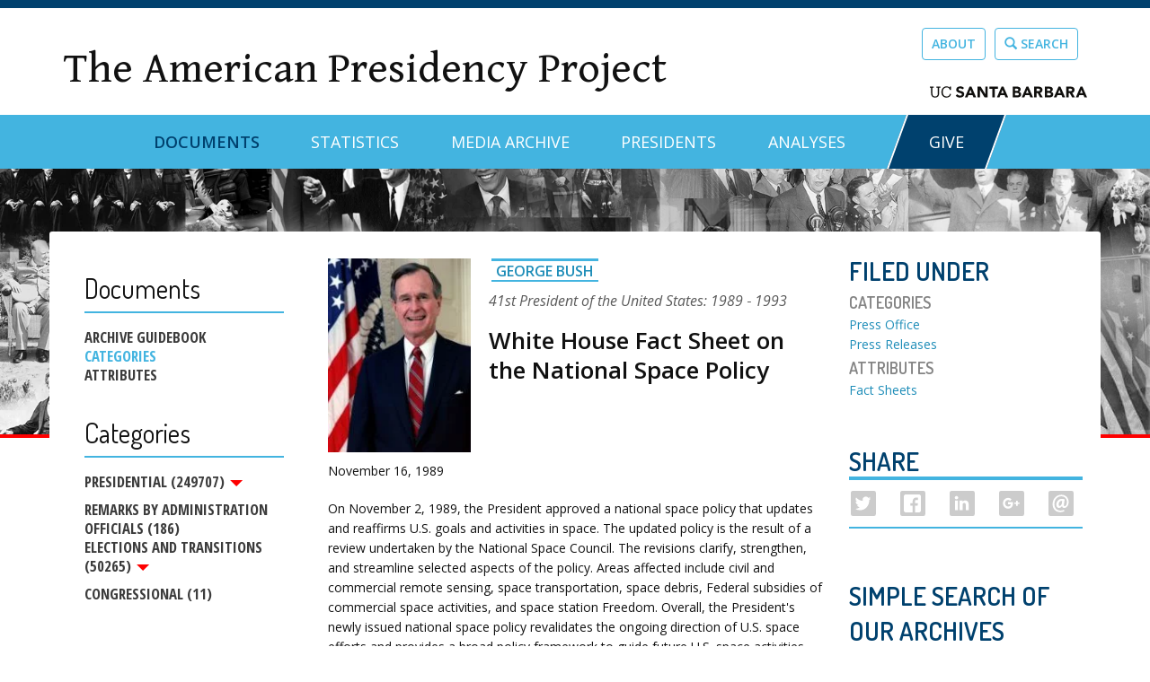

--- FILE ---
content_type: text/css
request_url: https://www.presidency.ucsb.edu/sites/default/files/css/css_95w1P56cK6XaxiF_CEwhZAgmNWjkIGFRauUF_xNVpzE.css
body_size: 46083
content:
@import url('https://fonts.googleapis.com/css?family=Gentium+Book+Basic');@import url('https://fonts.googleapis.com/css?family=Open+Sans+Condensed:300,700');html{font-family:sans-serif;-ms-text-size-adjust:100%;-webkit-text-size-adjust:100%;}body{margin:0;background:red;}article,aside,details,figcaption,figure,footer,header,hgroup,main,menu,nav,section,summary{display:block;}audio,canvas,progress,video{display:inline-block;vertical-align:baseline;}audio:not([controls]){display:none;height:0;}[hidden],template{display:none;}a{background-color:transparent;}a:active,a:hover{outline:0;}abbr[title]{border-bottom:1px dotted;}b,strong{font-weight:bold;}dfn{font-style:italic;}h1{font-size:2em;margin:0.67em 0;}mark{background:#ff0;color:#000;}small{font-size:80%;}sub,sup{font-size:75%;line-height:0;position:relative;vertical-align:baseline;}sup{top:-0.5em;}sub{bottom:-0.25em;}img{border:0;}svg:not(:root){overflow:hidden;}figure{margin:1em 40px;}hr{-webkit-box-sizing:content-box;box-sizing:content-box;height:0;}pre{overflow:auto;}code,kbd,pre,samp{font-family:monospace,monospace;font-size:1em;}button,input,optgroup,select,textarea{color:inherit;font:inherit;margin:0;}button{overflow:visible;}button,select{text-transform:none;}button,html input[type="button"],input[type="reset"],input[type="submit"]{-webkit-appearance:button;cursor:pointer;}button[disabled],html input[disabled]{cursor:default;}button::-moz-focus-inner,input::-moz-focus-inner{border:0;padding:0;}input{line-height:normal;}input[type="checkbox"],input[type="radio"]{-webkit-box-sizing:border-box;box-sizing:border-box;padding:0;}input[type="number"]::-webkit-inner-spin-button,input[type="number"]::-webkit-outer-spin-button{height:auto;}input[type="search"]{-webkit-appearance:textfield;-webkit-box-sizing:content-box;box-sizing:content-box;}input[type="search"]::-webkit-search-cancel-button,input[type="search"]::-webkit-search-decoration{-webkit-appearance:none;}fieldset{border:1px solid #c0c0c0;margin:0 2px;padding:0.35em 0.625em 0.75em;}legend{border:0;padding:0;}textarea{overflow:auto;}optgroup{font-weight:bold;}table{border-collapse:collapse;border-spacing:0;}td,th{padding:0;}@media print{*,*:before,*:after{background:transparent !important;color:#000 !important;-webkit-box-shadow:none !important;box-shadow:none !important;text-shadow:none !important;}a,a:visited{text-decoration:none;}a[href]:after{content:" (" attr(href) ")";}abbr[title]:after{content:" (" attr(title) ")";}a[href^="#"]:after,a[href^="javascript:"]:after{content:"";}pre,blockquote{border:1px solid #999;page-break-inside:avoid;}thead{display:table-header-group;}tr,img{page-break-inside:avoid;}img{max-width:100% !important;}p,h2,h3{orphans:3;widows:3;}h2,h3{page-break-after:avoid;}select{background:#fff !important;}.navbar{display:none;}.btn > .caret,.dropup > .btn > .caret{border-top-color:#000 !important;}.label{border:1px solid #000;}.table{border-collapse:collapse !important;}.table td,.table th{background-color:#fff !important;}.table-bordered th,.table-bordered td{border:1px solid #ddd !important;}}*{-webkit-box-sizing:border-box;box-sizing:border-box;}*:before,*:after{-webkit-box-sizing:border-box;box-sizing:border-box;}html{font-size:10px;-webkit-tap-highlight-color:rgba(0,0,0,0);}body{font-family:"Open Sans",Arial,sans-serif;font-size:14px;font-weight:400;line-height:1.6;color:#111111;background-color:#ffffff;}input,button,select,textarea{font-family:inherit;font-size:inherit;line-height:inherit;}a{color:#1e8db8;text-decoration:none;}a:hover,a:focus{color:#43b4e0;text-decoration:none;}a:focus{outline:thin dotted;outline:5px auto -webkit-focus-ring-color;outline-offset:-2px;}figure{margin:0;}img{vertical-align:middle;}.img-responsive,.thumbnail > img,.thumbnail a > img,.carousel-inner > .item > img,.carousel-inner > .item > a > img{display:block;max-width:100%;height:auto;}.img-rounded{-webkit-border-radius:6px;border-radius:6px;}.img-thumbnail{padding:4px;line-height:1.6;background-color:#ffffff;border:1px solid #dddddd;-webkit-border-radius:4px;border-radius:4px;-webkit-transition:all 0.2s ease-in-out;transition:all 0.2s ease-in-out;display:inline-block;max-width:100%;height:auto;}.img-circle{-webkit-border-radius:50%;border-radius:50%;}hr{margin-top:22px;margin-bottom:22px;border:0;border-top:1px solid #eeeeee;}.sr-only{position:absolute;width:1px;height:1px;margin:-1px;padding:0;overflow:hidden;clip:rect(0,0,0,0);border:0;}.sr-only-focusable:active,.sr-only-focusable:focus{position:static;width:auto;height:auto;margin:0;overflow:visible;clip:auto;}h1,h2,h3,h4,h5,h6,.h1,.h2,.h3,.h4,.h5,.h6{font-family:inherit;font-weight:300;line-height:1.3;color:inherit;}h1 small,h2 small,h3 small,h4 small,h5 small,h6 small,.h1 small,.h2 small,.h3 small,.h4 small,.h5 small,.h6 small,h1 .small,h2 .small,h3 .small,h4 .small,h5 .small,h6 .small,.h1 .small,.h2 .small,.h3 .small,.h4 .small,.h5 .small,.h6 .small{font-weight:normal;line-height:1;color:#777777;}h1,.h1,h2,.h2,h3,.h3{margin-top:0px;margin-bottom:16px;}h1 small,.h1 small,h2 small,.h2 small,h3 small,.h3 small,h1 .small,.h1 .small,h2 .small,.h2 .small,h3 .small,.h3 .small{font-size:65%;}h4,.h4,h5,.h5,h6,.h6{margin-top:11px;margin-bottom:11px;}h4 small,.h4 small,h5 small,.h5 small,h6 small,.h6 small,h4 .small,.h4 .small,h5 .small,.h5 .small,h6 .small,.h6 .small{font-size:75%;}h1,.h1{font-size:36px;}h2,.h2{font-size:30px;}h3,.h3{font-size:24px;}h4,.h4{font-size:18px;}h5,.h5{font-size:14px;}h6,.h6{font-size:12px;}p{margin:0 0 11px;}.lead{margin-bottom:22px;font-size:16px;font-weight:300;line-height:1.4;}@media (min-width:768px){.lead{font-size:21px;}}small,.small{font-size:85%;}mark,.mark{background-color:#fcf8e3;padding:.2em;}.text-left{text-align:left;}.text-right{text-align:right;}.text-center{text-align:center;}.text-justify{text-align:justify;}.text-nowrap{white-space:nowrap;}.text-lowercase{text-transform:lowercase;}.text-uppercase{text-transform:uppercase;}.text-capitalize{text-transform:capitalize;}.text-muted{color:#777777;}.text-primary{color:#43b4e0;}a.text-primary:hover{color:#229ece;}.text-success{color:#3c763d;}a.text-success:hover{color:#2b542c;}.text-info{color:#31708f;}a.text-info:hover{color:#245269;}.text-warning{color:#8a6d3b;}a.text-warning:hover{color:#66512c;}.text-danger{color:#a94442;}a.text-danger:hover{color:#843534;}.bg-primary{color:#fff;background-color:#43b4e0;}a.bg-primary:hover{background-color:#229ece;}.bg-success{background-color:#dff0d8;}a.bg-success:hover{background-color:#c1e2b3;}.bg-info{background-color:#d9edf7;}a.bg-info:hover{background-color:#afd9ee;}.bg-warning{background-color:#fcf8e3;}a.bg-warning:hover{background-color:#f7ecb5;}.bg-danger{background-color:#f2dede;}a.bg-danger:hover{background-color:#e4b9b9;}.page-header{padding-bottom:10px;margin:44px 0 22px;border-bottom:1px solid #eeeeee;}ul,ol{margin-top:0;margin-bottom:11px;}ul ul,ol ul,ul ol,ol ol{margin-bottom:0;}.list-unstyled{padding-left:0;list-style:none;}.list-inline{padding-left:0;list-style:none;margin-left:-5px;}.list-inline > li{display:inline-block;padding-left:5px;padding-right:5px;}dl{margin-top:0;margin-bottom:22px;}dt,dd{line-height:1.6;}dt{font-weight:bold;}dd{margin-left:0;}@media (min-width:768px){.dl-horizontal dt{float:left;width:160px;clear:left;text-align:right;overflow:hidden;text-overflow:ellipsis;white-space:nowrap;}.dl-horizontal dd{margin-left:180px;}}abbr[title],abbr[data-original-title]{cursor:help;border-bottom:1px dotted #777777;}.initialism{font-size:90%;text-transform:uppercase;}blockquote{padding:11px 22px;margin:0 0 22px;font-size:inherit;border-left:5px solid #eeeeee;}blockquote p:last-child,blockquote ul:last-child,blockquote ol:last-child{margin-bottom:0;}blockquote footer,blockquote small,blockquote .small{display:block;font-size:80%;line-height:1.6;color:#777777;}blockquote footer:before,blockquote small:before,blockquote .small:before{content:'\2014 \00A0';}.blockquote-reverse,blockquote.pull-right{padding-right:15px;padding-left:0;border-right:5px solid #eeeeee;border-left:0;text-align:right;}.blockquote-reverse footer:before,blockquote.pull-right footer:before,.blockquote-reverse small:before,blockquote.pull-right small:before,.blockquote-reverse .small:before,blockquote.pull-right .small:before{content:'';}.blockquote-reverse footer:after,blockquote.pull-right footer:after,.blockquote-reverse small:after,blockquote.pull-right small:after,.blockquote-reverse .small:after,blockquote.pull-right .small:after{content:'\00A0 \2014';}address{margin-bottom:22px;font-style:normal;line-height:1.6;}code,kbd,pre,samp{font-family:Menlo,Monaco,Consolas,"Courier New",monospace;}code{padding:2px 4px;font-size:90%;color:#c7254e;background-color:#f9f2f4;-webkit-border-radius:4px;border-radius:4px;}kbd{padding:2px 4px;font-size:90%;color:#ffffff;background-color:#333333;-webkit-border-radius:3px;border-radius:3px;-webkit-box-shadow:inset 0 -1px 0 rgba(0,0,0,0.25);box-shadow:inset 0 -1px 0 rgba(0,0,0,0.25);}kbd kbd{padding:0;font-size:100%;font-weight:bold;-webkit-box-shadow:none;box-shadow:none;}pre{display:block;padding:10.5px;margin:0 0 11px;font-size:13px;line-height:1.6;word-break:break-all;word-wrap:break-word;color:#333333;background-color:#f5f5f5;border:1px solid #cccccc;-webkit-border-radius:4px;border-radius:4px;}pre code{padding:0;font-size:inherit;color:inherit;white-space:pre-wrap;background-color:transparent;-webkit-border-radius:0;border-radius:0;}.pre-scrollable{max-height:340px;overflow-y:scroll;}.container{margin-right:auto;margin-left:auto;padding-left:15px;padding-right:15px;}.not-front .main-container.container{padding-left:20px;padding-right:20px;}@media (min-width:768px){.container{width:750px;}}@media (min-width:992px){.container{width:970px;}}@media (min-width:1200px){.container{width:1170px;}}.container-fluid{margin-right:auto;margin-left:auto;padding-left:15px;padding-right:15px;}.row{margin-left:-15px;margin-right:-15px;}.col-xs-1,.col-sm-1,.col-md-1,.col-lg-1,.col-xs-2,.col-sm-2,.col-md-2,.col-lg-2,.col-xs-3,.col-sm-3,.col-md-3,.col-lg-3,.col-xs-4,.col-sm-4,.col-md-4,.col-lg-4,.col-xs-5,.col-sm-5,.col-md-5,.col-lg-5,.col-xs-6,.col-sm-6,.col-md-6,.col-lg-6,.col-xs-7,.col-sm-7,.col-md-7,.col-lg-7,.col-xs-8,.col-sm-8,.col-md-8,.col-lg-8,.col-xs-9,.col-sm-9,.col-md-9,.col-lg-9,.col-xs-10,.col-sm-10,.col-md-10,.col-lg-10,.col-xs-11,.col-sm-11,.col-md-11,.col-lg-11,.col-xs-12,.col-sm-12,.col-md-12,.col-lg-12{position:relative;min-height:1px;padding-left:15px;padding-right:15px;}.col-xs-1,.col-xs-2,.col-xs-3,.col-xs-4,.col-xs-5,.col-xs-6,.col-xs-7,.col-xs-8,.col-xs-9,.col-xs-10,.col-xs-11,.col-xs-12{float:left;}.col-xs-12{width:100%;}.col-xs-11{width:91.66666667%;}.col-xs-10{width:83.33333333%;}.col-xs-9{width:75%;}.col-xs-8{width:66.66666667%;}.col-xs-7{width:58.33333333%;}.col-xs-6{width:50%;}.col-xs-5{width:41.66666667%;}.col-xs-4{width:33.33333333%;}.col-xs-3{width:25%;}.col-xs-2{width:16.66666667%;}.col-xs-1{width:8.33333333%;}.col-xs-pull-12{right:100%;}.col-xs-pull-11{right:91.66666667%;}.col-xs-pull-10{right:83.33333333%;}.col-xs-pull-9{right:75%;}.col-xs-pull-8{right:66.66666667%;}.col-xs-pull-7{right:58.33333333%;}.col-xs-pull-6{right:50%;}.col-xs-pull-5{right:41.66666667%;}.col-xs-pull-4{right:33.33333333%;}.col-xs-pull-3{right:25%;}.col-xs-pull-2{right:16.66666667%;}.col-xs-pull-1{right:8.33333333%;}.col-xs-pull-0{right:auto;}.col-xs-push-12{left:100%;}.col-xs-push-11{left:91.66666667%;}.col-xs-push-10{left:83.33333333%;}.col-xs-push-9{left:75%;}.col-xs-push-8{left:66.66666667%;}.col-xs-push-7{left:58.33333333%;}.col-xs-push-6{left:50%;}.col-xs-push-5{left:41.66666667%;}.col-xs-push-4{left:33.33333333%;}.col-xs-push-3{left:25%;}.col-xs-push-2{left:16.66666667%;}.col-xs-push-1{left:8.33333333%;}.col-xs-push-0{left:auto;}.col-xs-offset-12{margin-left:100%;}.col-xs-offset-11{margin-left:91.66666667%;}.col-xs-offset-10{margin-left:83.33333333%;}.col-xs-offset-9{margin-left:75%;}.col-xs-offset-8{margin-left:66.66666667%;}.col-xs-offset-7{margin-left:58.33333333%;}.col-xs-offset-6{margin-left:50%;}.col-xs-offset-5{margin-left:41.66666667%;}.col-xs-offset-4{margin-left:33.33333333%;}.col-xs-offset-3{margin-left:25%;}.col-xs-offset-2{margin-left:16.66666667%;}.col-xs-offset-1{margin-left:8.33333333%;}.col-xs-offset-0{margin-left:0%;}@media (min-width:768px){.col-sm-1,.col-sm-2,.col-sm-3,.col-sm-4,.col-sm-5,.col-sm-6,.col-sm-7,.col-sm-8,.col-sm-9,.col-sm-10,.col-sm-11,.col-sm-12{float:left;}.col-sm-12{width:100%;}.col-sm-11{width:91.66666667%;}.col-sm-10{width:83.33333333%;}.col-sm-9{width:75%;}.col-sm-8{width:66.66666667%;}.col-sm-7{width:58.33333333%;}.col-sm-6{width:50%;}.col-sm-5{width:41.66666667%;}.col-sm-4{width:33.33333333%;}.col-sm-3{width:25%;}.col-sm-2{width:16.66666667%;}.col-sm-1{width:8.33333333%;}.col-sm-pull-12{right:100%;}.col-sm-pull-11{right:91.66666667%;}.col-sm-pull-10{right:83.33333333%;}.col-sm-pull-9{right:75%;}.col-sm-pull-8{right:66.66666667%;}.col-sm-pull-7{right:58.33333333%;}.col-sm-pull-6{right:50%;}.col-sm-pull-5{right:41.66666667%;}.col-sm-pull-4{right:33.33333333%;}.col-sm-pull-3{right:25%;}.col-sm-pull-2{right:16.66666667%;}.col-sm-pull-1{right:8.33333333%;}.col-sm-pull-0{right:auto;}.col-sm-push-12{left:100%;}.col-sm-push-11{left:91.66666667%;}.col-sm-push-10{left:83.33333333%;}.col-sm-push-9{left:75%;}.col-sm-push-8{left:66.66666667%;}.col-sm-push-7{left:58.33333333%;}.col-sm-push-6{left:50%;}.col-sm-push-5{left:41.66666667%;}.col-sm-push-4{left:33.33333333%;}.col-sm-push-3{left:25%;}.col-sm-push-2{left:16.66666667%;}.col-sm-push-1{left:8.33333333%;}.col-sm-push-0{left:auto;}.col-sm-offset-12{margin-left:100%;}.col-sm-offset-11{margin-left:91.66666667%;}.col-sm-offset-10{margin-left:83.33333333%;}.col-sm-offset-9{margin-left:75%;}.col-sm-offset-8{margin-left:66.66666667%;}.col-sm-offset-7{margin-left:58.33333333%;}.col-sm-offset-6{margin-left:50%;}.col-sm-offset-5{margin-left:41.66666667%;}.col-sm-offset-4{margin-left:33.33333333%;}.col-sm-offset-3{margin-left:25%;}.col-sm-offset-2{margin-left:16.66666667%;}.col-sm-offset-1{margin-left:8.33333333%;}.col-sm-offset-0{margin-left:0%;}}@media (min-width:992px){.col-md-1,.col-md-2,.col-md-3,.col-md-4,.col-md-5,.col-md-6,.col-md-7,.col-md-8,.col-md-9,.col-md-10,.col-md-11,.col-md-12{float:left;}.col-md-12{width:100%;}.col-md-11{width:91.66666667%;}.col-md-10{width:83.33333333%;}.col-md-9{width:75%;}.col-md-8{width:66.66666667%;}.col-md-7{width:58.33333333%;}.col-md-6{width:50%;}.col-md-5{width:41.66666667%;}.col-md-4{width:33.33333333%;}.col-md-3{width:25%;}.col-md-2{width:16.66666667%;}.col-md-1{width:8.33333333%;}.col-md-pull-12{right:100%;}.col-md-pull-11{right:91.66666667%;}.col-md-pull-10{right:83.33333333%;}.col-md-pull-9{right:75%;}.col-md-pull-8{right:66.66666667%;}.col-md-pull-7{right:58.33333333%;}.col-md-pull-6{right:50%;}.col-md-pull-5{right:41.66666667%;}.col-md-pull-4{right:33.33333333%;}.col-md-pull-3{right:25%;}.col-md-pull-2{right:16.66666667%;}.col-md-pull-1{right:8.33333333%;}.col-md-pull-0{right:auto;}.col-md-push-12{left:100%;}.col-md-push-11{left:91.66666667%;}.col-md-push-10{left:83.33333333%;}.col-md-push-9{left:75%;}.col-md-push-8{left:66.66666667%;}.col-md-push-7{left:58.33333333%;}.col-md-push-6{left:50%;}.col-md-push-5{left:41.66666667%;}.col-md-push-4{left:33.33333333%;}.col-md-push-3{left:25%;}.col-md-push-2{left:16.66666667%;}.col-md-push-1{left:8.33333333%;}.col-md-push-0{left:auto;}.col-md-offset-12{margin-left:100%;}.col-md-offset-11{margin-left:91.66666667%;}.col-md-offset-10{margin-left:83.33333333%;}.col-md-offset-9{margin-left:75%;}.col-md-offset-8{margin-left:66.66666667%;}.col-md-offset-7{margin-left:58.33333333%;}.col-md-offset-6{margin-left:50%;}.col-md-offset-5{margin-left:41.66666667%;}.col-md-offset-4{margin-left:33.33333333%;}.col-md-offset-3{margin-left:25%;}.col-md-offset-2{margin-left:16.66666667%;}.col-md-offset-1{margin-left:8.33333333%;}.col-md-offset-0{margin-left:0%;}}@media (min-width:1200px){.col-lg-1,.col-lg-2,.col-lg-3,.col-lg-4,.col-lg-5,.col-lg-6,.col-lg-7,.col-lg-8,.col-lg-9,.col-lg-10,.col-lg-11,.col-lg-12{float:left;}.col-lg-12{width:100%;}.col-lg-11{width:91.66666667%;}.col-lg-10{width:83.33333333%;}.col-lg-9{width:75%;}.col-lg-8{width:66.66666667%;}.col-lg-7{width:58.33333333%;}.col-lg-6{width:50%;}.col-lg-5{width:41.66666667%;}.col-lg-4{width:33.33333333%;}.col-lg-3{width:25%;}.col-lg-2{width:16.66666667%;}.col-lg-1{width:8.33333333%;}.col-lg-pull-12{right:100%;}.col-lg-pull-11{right:91.66666667%;}.col-lg-pull-10{right:83.33333333%;}.col-lg-pull-9{right:75%;}.col-lg-pull-8{right:66.66666667%;}.col-lg-pull-7{right:58.33333333%;}.col-lg-pull-6{right:50%;}.col-lg-pull-5{right:41.66666667%;}.col-lg-pull-4{right:33.33333333%;}.col-lg-pull-3{right:25%;}.col-lg-pull-2{right:16.66666667%;}.col-lg-pull-1{right:8.33333333%;}.col-lg-pull-0{right:auto;}.col-lg-push-12{left:100%;}.col-lg-push-11{left:91.66666667%;}.col-lg-push-10{left:83.33333333%;}.col-lg-push-9{left:75%;}.col-lg-push-8{left:66.66666667%;}.col-lg-push-7{left:58.33333333%;}.col-lg-push-6{left:50%;}.col-lg-push-5{left:41.66666667%;}.col-lg-push-4{left:33.33333333%;}.col-lg-push-3{left:25%;}.col-lg-push-2{left:16.66666667%;}.col-lg-push-1{left:8.33333333%;}.col-lg-push-0{left:auto;}.col-lg-offset-12{margin-left:100%;}.col-lg-offset-11{margin-left:91.66666667%;}.col-lg-offset-10{margin-left:83.33333333%;}.col-lg-offset-9{margin-left:75%;}.col-lg-offset-8{margin-left:66.66666667%;}.col-lg-offset-7{margin-left:58.33333333%;}.col-lg-offset-6{margin-left:50%;}.col-lg-offset-5{margin-left:41.66666667%;}.col-lg-offset-4{margin-left:33.33333333%;}.col-lg-offset-3{margin-left:25%;}.col-lg-offset-2{margin-left:16.66666667%;}.col-lg-offset-1{margin-left:8.33333333%;}.col-lg-offset-0{margin-left:0%;}}table{background-color:transparent;}caption{padding-top:8px;padding-bottom:8px;color:#777777;text-align:left;}th{text-align:left;}.table{width:100%;max-width:100%;margin-bottom:22px;}.table > thead > tr > th,.table > tbody > tr > th,.table > tfoot > tr > th,.table > thead > tr > td,.table > tbody > tr > td,.table > tfoot > tr > td{padding:8px;line-height:1.6;vertical-align:top;border-top:1px solid #dddddd;}.table > thead > tr > th{vertical-align:bottom;border-bottom:2px solid #dddddd;}.table > caption + thead > tr:first-child > th,.table > colgroup + thead > tr:first-child > th,.table > thead:first-child > tr:first-child > th,.table > caption + thead > tr:first-child > td,.table > colgroup + thead > tr:first-child > td,.table > thead:first-child > tr:first-child > td{border-top:0;}.table > tbody + tbody{border-top:2px solid #dddddd;}.table .table{background-color:#ffffff;}.table-condensed > thead > tr > th,.table-condensed > tbody > tr > th,.table-condensed > tfoot > tr > th,.table-condensed > thead > tr > td,.table-condensed > tbody > tr > td,.table-condensed > tfoot > tr > td{padding:5px;}.table-bordered{border:1px solid #dddddd;}.table-bordered > thead > tr > th,.table-bordered > tbody > tr > th,.table-bordered > tfoot > tr > th,.table-bordered > thead > tr > td,.table-bordered > tbody > tr > td,.table-bordered > tfoot > tr > td{border:1px solid #dddddd;}.table-bordered > thead > tr > th,.table-bordered > thead > tr > td{border-bottom-width:2px;}.table-striped > tbody > tr:nth-of-type(odd){background-color:#f5f5f5;}.table-hover > tbody > tr:hover{background-color:transparent;opacity:.7;}table col[class*="col-"]{position:static;float:none;display:table-column;}table td[class*="col-"],table th[class*="col-"]{position:static;float:none;display:table-cell;}.table > thead > tr > td.active,.table > tbody > tr > td.active,.table > tfoot > tr > td.active,.table > thead > tr > th.active,.table > tbody > tr > th.active,.table > tfoot > tr > th.active,.table > thead > tr.active > td,.table > tbody > tr.active > td,.table > tfoot > tr.active > td,.table > thead > tr.active > th,.table > tbody > tr.active > th,.table > tfoot > tr.active > th{background-color:#f5f5f5;}.table-hover > tbody > tr > td.active:hover,.table-hover > tbody > tr > th.active:hover,.table-hover > tbody > tr.active:hover > td,.table-hover > tbody > tr:hover > .active,.table-hover > tbody > tr.active:hover > th{background-color:#e8e8e8;}.table > thead > tr > td.success,.table > tbody > tr > td.success,.table > tfoot > tr > td.success,.table > thead > tr > th.success,.table > tbody > tr > th.success,.table > tfoot > tr > th.success,.table > thead > tr.success > td,.table > tbody > tr.success > td,.table > tfoot > tr.success > td,.table > thead > tr.success > th,.table > tbody > tr.success > th,.table > tfoot > tr.success > th{background-color:#dff0d8;}.table-hover > tbody > tr > td.success:hover,.table-hover > tbody > tr > th.success:hover,.table-hover > tbody > tr.success:hover > td,.table-hover > tbody > tr:hover > .success,.table-hover > tbody > tr.success:hover > th{background-color:#d0e9c6;}.table > thead > tr > td.info,.table > tbody > tr > td.info,.table > tfoot > tr > td.info,.table > thead > tr > th.info,.table > tbody > tr > th.info,.table > tfoot > tr > th.info,.table > thead > tr.info > td,.table > tbody > tr.info > td,.table > tfoot > tr.info > td,.table > thead > tr.info > th,.table > tbody > tr.info > th,.table > tfoot > tr.info > th{background-color:#d9edf7;}.table-hover > tbody > tr > td.info:hover,.table-hover > tbody > tr > th.info:hover,.table-hover > tbody > tr.info:hover > td,.table-hover > tbody > tr:hover > .info,.table-hover > tbody > tr.info:hover > th{background-color:#c4e3f3;}.table > thead > tr > td.warning,.table > tbody > tr > td.warning,.table > tfoot > tr > td.warning,.table > thead > tr > th.warning,.table > tbody > tr > th.warning,.table > tfoot > tr > th.warning,.table > thead > tr.warning > td,.table > tbody > tr.warning > td,.table > tfoot > tr.warning > td,.table > thead > tr.warning > th,.table > tbody > tr.warning > th,.table > tfoot > tr.warning > th{background-color:#fcf8e3;}.table-hover > tbody > tr > td.warning:hover,.table-hover > tbody > tr > th.warning:hover,.table-hover > tbody > tr.warning:hover > td,.table-hover > tbody > tr:hover > .warning,.table-hover > tbody > tr.warning:hover > th{background-color:#faf2cc;}.table > thead > tr > td.danger,.table > tbody > tr > td.danger,.table > tfoot > tr > td.danger,.table > thead > tr > th.danger,.table > tbody > tr > th.danger,.table > tfoot > tr > th.danger,.table > thead > tr.danger > td,.table > tbody > tr.danger > td,.table > tfoot > tr.danger > td,.table > thead > tr.danger > th,.table > tbody > tr.danger > th,.table > tfoot > tr.danger > th{background-color:#f2dede;}.table-hover > tbody > tr > td.danger:hover,.table-hover > tbody > tr > th.danger:hover,.table-hover > tbody > tr.danger:hover > td,.table-hover > tbody > tr:hover > .danger,.table-hover > tbody > tr.danger:hover > th{background-color:#ebcccc;}.table-responsive{overflow-x:auto;min-height:0.01%;}@media screen and (max-width:767px){.table-responsive{width:100%;margin-bottom:16.5px;overflow-y:hidden;-ms-overflow-style:-ms-autohiding-scrollbar;border:1px solid #dddddd;}.table-responsive > .table{margin-bottom:0;}.table-responsive > .table > thead > tr > th,.table-responsive > .table > tbody > tr > th,.table-responsive > .table > tfoot > tr > th,.table-responsive > .table > thead > tr > td,.table-responsive > .table > tbody > tr > td,.table-responsive > .table > tfoot > tr > td{white-space:nowrap;}.table-responsive > .table-bordered{border:0;}.table-responsive > .table-bordered > thead > tr > th:first-child,.table-responsive > .table-bordered > tbody > tr > th:first-child,.table-responsive > .table-bordered > tfoot > tr > th:first-child,.table-responsive > .table-bordered > thead > tr > td:first-child,.table-responsive > .table-bordered > tbody > tr > td:first-child,.table-responsive > .table-bordered > tfoot > tr > td:first-child{border-left:0;}.table-responsive > .table-bordered > thead > tr > th:last-child,.table-responsive > .table-bordered > tbody > tr > th:last-child,.table-responsive > .table-bordered > tfoot > tr > th:last-child,.table-responsive > .table-bordered > thead > tr > td:last-child,.table-responsive > .table-bordered > tbody > tr > td:last-child,.table-responsive > .table-bordered > tfoot > tr > td:last-child{border-right:0;}.table-responsive > .table-bordered > tbody > tr:last-child > th,.table-responsive > .table-bordered > tfoot > tr:last-child > th,.table-responsive > .table-bordered > tbody > tr:last-child > td,.table-responsive > .table-bordered > tfoot > tr:last-child > td{border-bottom:0;}}fieldset{padding:0;margin:0;border:0;min-width:0;}legend{display:block;width:100%;padding:0;margin-bottom:22px;font-size:21px;line-height:inherit;color:#333333;border:0;border-bottom:1px solid #e5e5e5;}label{display:inline-block;max-width:100%;margin-bottom:5px;font-weight:400;font-size:100%;}input[type="search"]{-webkit-box-sizing:border-box;box-sizing:border-box;}input[type="radio"],input[type="checkbox"]{margin:4px 0 0;margin-top:1px \9;line-height:normal;}input[type="file"]{display:block;}input[type="range"]{display:block;width:100%;}select[multiple],select[size]{height:auto;min-height:20vh;}input[type="file"]:focus,input[type="radio"]:focus,input[type="checkbox"]:focus{outline:thin dotted;outline:5px auto -webkit-focus-ring-color;outline-offset:-2px;}output{display:block;padding-top:7px;font-size:14px;line-height:1.6;color:#555555;}.form-control{display:block;width:100%;height:54px;padding:6px 12px 3px 6px;font-size:1.1em;line-height:1.6;color:#555555;background-color:#d9f0f9;background-image:none;border:1px solid #43b4e0;-webkit-border-radius:0px;border-radius:0px;-webkit-box-shadow:inset 0 1px 1px rgba(0,0,0,0.075);box-shadow:inset 0 1px 1px rgba(0,0,0,0.075);-webkit-transition:border-color ease-in-out .15s,-webkit-box-shadow ease-in-out .15s;transition:border-color ease-in-out .15s,-webkit-box-shadow ease-in-out .15s;transition:border-color ease-in-out .15s,box-shadow ease-in-out .15s;transition:border-color ease-in-out .15s,box-shadow ease-in-out .15s,-webkit-box-shadow ease-in-out .15s;}.form-control:focus{border-color:#66afe9;outline:0;-webkit-box-shadow:inset 0 1px 1px rgba(0,0,0,.075),0 0 8px rgba(102,175,233,0.6);box-shadow:inset 0 1px 1px rgba(0,0,0,.075),0 0 8px rgba(102,175,233,0.6);}.form-control::-moz-placeholder{color:#999999;opacity:1;}.form-control:-ms-input-placeholder{color:#999999;}.form-control::-webkit-input-placeholder{color:#999999;}.form-control[disabled],.form-control[readonly],fieldset[disabled] .form-control{cursor:not-allowed;background-color:#eeeeee;opacity:1;}textarea.form-control{height:auto;}input[type="search"]{-webkit-appearance:none;}#search-block-form div p{font-size:120%;}@media screen and (-webkit-min-device-pixel-ratio:0){input[type="date"],input[type="time"],input[type="datetime-local"],input[type="month"]{line-height:36px;}input[type="date"].input-sm,input[type="time"].input-sm,input[type="datetime-local"].input-sm,input[type="month"].input-sm,.input-group-sm input[type="date"],.input-group-sm input[type="time"],.input-group-sm input[type="datetime-local"],.input-group-sm input[type="month"]{line-height:30px;}input[type="date"].input-lg,input[type="time"].input-lg,input[type="datetime-local"].input-lg,input[type="month"].input-lg,.input-group-lg input[type="date"],.input-group-lg input[type="time"],.input-group-lg input[type="datetime-local"],.input-group-lg input[type="month"]{line-height:46px;}}.form-group{margin-bottom:15px;}.radio,.checkbox{position:relative;display:block;margin-top:10px;margin-bottom:10px;}.radio label,.checkbox label{min-height:22px;padding-left:20px;margin-bottom:0;font-weight:normal;cursor:pointer;}.radio input[type="radio"],.radio-inline input[type="radio"],.checkbox input[type="checkbox"],.checkbox-inline input[type="checkbox"]{position:absolute;margin-left:-20px;margin-top:4px \9;}.radio + .radio,.checkbox + .checkbox{margin-top:-5px;}.radio-inline,.checkbox-inline{display:inline-block;padding-left:20px;margin-bottom:0;vertical-align:middle;font-weight:normal;cursor:pointer;}.radio-inline + .radio-inline,.checkbox-inline + .checkbox-inline{margin-top:0;margin-left:10px;}input[type="radio"][disabled],input[type="checkbox"][disabled],input[type="radio"].disabled,input[type="checkbox"].disabled,fieldset[disabled] input[type="radio"],fieldset[disabled] input[type="checkbox"]{cursor:not-allowed;}.radio-inline.disabled,.checkbox-inline.disabled,fieldset[disabled] .radio-inline,fieldset[disabled] .checkbox-inline{cursor:not-allowed;}.radio.disabled label,.checkbox.disabled label,fieldset[disabled] .radio label,fieldset[disabled] .checkbox label{cursor:not-allowed;}.form-control-static{padding-top:7px;padding-bottom:7px;margin-bottom:0;}.form-control-static.input-lg,.form-control-static.input-sm{padding-left:0;padding-right:0;}.input-sm{height:30px;padding:5px 10px;font-size:12px;line-height:1.5;-webkit-border-radius:3px;border-radius:3px;}select.input-sm{height:30px;line-height:30px;}textarea.input-sm,select[multiple].input-sm{height:auto;}.form-group-sm .form-control{height:30px;padding:5px 10px;font-size:12px;line-height:1.5;-webkit-border-radius:3px;border-radius:3px;}select.form-group-sm .form-control{height:30px;line-height:30px;}textarea.form-group-sm .form-control,select[multiple].form-group-sm .form-control{height:auto;}.form-group-sm .form-control-static{height:30px;padding:5px 10px;font-size:12px;line-height:1.5;}.input-lg{height:46px;padding:10px 16px;font-size:18px;line-height:1.3333333;-webkit-border-radius:6px;border-radius:6px;}select.input-lg{height:46px;line-height:46px;}textarea.input-lg,select[multiple].input-lg{height:auto;}.form-group-lg .form-control{height:46px;padding:10px 16px;font-size:18px;line-height:1.3333333;-webkit-border-radius:6px;border-radius:6px;}select.form-group-lg .form-control{height:46px;line-height:46px;}textarea.form-group-lg .form-control,select[multiple].form-group-lg .form-control{height:auto;}.form-group-lg .form-control-static{height:46px;padding:10px 16px;font-size:18px;line-height:1.3333333;}.has-feedback{position:relative;}.has-feedback .form-control{padding-right:45px;}.form-control-feedback{position:absolute;top:0;right:0;z-index:2;display:block;width:36px;height:36px;line-height:36px;text-align:center;pointer-events:none;}.input-lg + .form-control-feedback{width:46px;height:46px;line-height:46px;}.input-sm + .form-control-feedback{width:30px;height:30px;line-height:30px;}.has-success .help-block,.has-success .control-label,.has-success .radio,.has-success .checkbox,.has-success .radio-inline,.has-success .checkbox-inline,.has-success.radio label,.has-success.checkbox label,.has-success.radio-inline label,.has-success.checkbox-inline label{color:#3c763d;}.has-success .form-control{border-color:#3c763d;-webkit-box-shadow:inset 0 1px 1px rgba(0,0,0,0.075);box-shadow:inset 0 1px 1px rgba(0,0,0,0.075);}.has-success .form-control:focus{border-color:#2b542c;-webkit-box-shadow:inset 0 1px 1px rgba(0,0,0,0.075),0 0 6px #67b168;box-shadow:inset 0 1px 1px rgba(0,0,0,0.075),0 0 6px #67b168;}.has-success .input-group-addon{color:#3c763d;border-color:#3c763d;background-color:#dff0d8;}.has-success .form-control-feedback{color:#3c763d;}.has-warning .help-block,.has-warning .control-label,.has-warning .radio,.has-warning .checkbox,.has-warning .radio-inline,.has-warning .checkbox-inline,.has-warning.radio label,.has-warning.checkbox label,.has-warning.radio-inline label,.has-warning.checkbox-inline label{color:#8a6d3b;}.has-warning .form-control{border-color:#8a6d3b;-webkit-box-shadow:inset 0 1px 1px rgba(0,0,0,0.075);box-shadow:inset 0 1px 1px rgba(0,0,0,0.075);}.has-warning .form-control:focus{border-color:#66512c;-webkit-box-shadow:inset 0 1px 1px rgba(0,0,0,0.075),0 0 6px #c0a16b;box-shadow:inset 0 1px 1px rgba(0,0,0,0.075),0 0 6px #c0a16b;}.has-warning .input-group-addon{color:#8a6d3b;border-color:#8a6d3b;background-color:#fcf8e3;}.has-warning .form-control-feedback{color:#8a6d3b;}.has-error .help-block,.has-error .control-label,.has-error .radio,.has-error .checkbox,.has-error .radio-inline,.has-error .checkbox-inline,.has-error.radio label,.has-error.checkbox label,.has-error.radio-inline label,.has-error.checkbox-inline label{color:#a94442;}.has-error .form-control{border-color:#a94442;-webkit-box-shadow:inset 0 1px 1px rgba(0,0,0,0.075);box-shadow:inset 0 1px 1px rgba(0,0,0,0.075);}.has-error .form-control:focus{border-color:#843534;-webkit-box-shadow:inset 0 1px 1px rgba(0,0,0,0.075),0 0 6px #ce8483;box-shadow:inset 0 1px 1px rgba(0,0,0,0.075),0 0 6px #ce8483;}.has-error .input-group-addon{color:#a94442;border-color:#a94442;background-color:#f2dede;}.has-error .form-control-feedback{color:#a94442;}.has-feedback label ~ .form-control-feedback{top:27px;}.has-feedback label.sr-only ~ .form-control-feedback{top:0;}.help-block{display:block;margin-top:5px;margin-bottom:10px;color:#515151;}@media (min-width:768px){.form-inline .form-group{display:inline-block;margin-bottom:0;vertical-align:middle;}.form-inline .form-control{display:inline-block;width:auto;vertical-align:middle;}.form-inline .form-control-static{display:inline-block;}.form-inline .input-group{display:inline-table;vertical-align:middle;}.form-inline .input-group .input-group-addon,.form-inline .input-group .input-group-btn,.form-inline .input-group .form-control{width:auto;}.form-inline .input-group > .form-control{width:100%;}.form-inline .control-label{margin-bottom:0;vertical-align:middle;}.form-inline .radio,.form-inline .checkbox{display:inline-block;margin-top:0;margin-bottom:0;vertical-align:middle;}.form-inline .radio label,.form-inline .checkbox label{padding-left:0;}.form-inline .radio input[type="radio"],.form-inline .checkbox input[type="checkbox"]{position:relative;margin-left:0;}.form-inline .has-feedback .form-control-feedback{top:0;}}.form-horizontal .radio,.form-horizontal .checkbox,.form-horizontal .radio-inline,.form-horizontal .checkbox-inline{margin-top:0;margin-bottom:0;padding-top:7px;}.form-horizontal .radio,.form-horizontal .checkbox{min-height:29px;}.form-horizontal .form-group{margin-left:-15px;margin-right:-15px;}@media (min-width:768px){.form-horizontal .control-label{text-align:right;margin-bottom:0;padding-top:7px;}}.form-horizontal .has-feedback .form-control-feedback{right:15px;}@media (min-width:768px){.form-horizontal .form-group-lg .control-label{padding-top:14.333333px;}}@media (min-width:768px){.form-horizontal .form-group-sm .control-label{padding-top:6px;}}.btn{display:inline-block;margin-bottom:0;font-size:2.4rem;font-weight:600;text-align:center;vertical-align:middle;-ms-touch-action:manipulation;touch-action:manipulation;cursor:pointer;background-image:none;border:1px solid transparent;white-space:nowrap;padding:6px 12px;line-height:1.6;-webkit-border-radius:4px;border-radius:4px;-webkit-user-select:none;-moz-user-select:none;-ms-user-select:none;user-select:none;}.btn:focus,.btn:active:focus,.btn.active:focus,.btn.focus,.btn:active.focus,.btn.active.focus{outline:thin dotted;outline:5px auto -webkit-focus-ring-color;outline-offset:-2px;}.btn:hover,.btn:focus,.btn.focus{color:#43b4e0;text-decoration:none;}.btn:active,.btn.active{outline:0;background-image:none;-webkit-box-shadow:inset 0 3px 5px rgba(0,0,0,0.125);box-shadow:inset 0 3px 5px rgba(0,0,0,0.125);}.btn.disabled,.btn[disabled],fieldset[disabled] .btn{cursor:not-allowed;pointer-events:none;opacity:0.65;filter:alpha(opacity=65);-webkit-box-shadow:none;box-shadow:none;}.btn-default{color:#43b4e0;background-color:#ffffff;border-color:#43b4e0;}.btn-default:hover,.btn-default:focus,.btn-default.focus,.btn-default:active,.btn-default.active,.open > .dropdown-toggle.btn-default{color:#43b4e0;background-color:inherit;border-color:#2197c5;}.btn-default:active,.btn-default.active,.open > .dropdown-toggle.btn-default{background-image:none;}.btn-default.disabled,.btn-default[disabled],fieldset[disabled] .btn-default,.btn-default.disabled:hover,.btn-default[disabled]:hover,fieldset[disabled] .btn-default:hover,.btn-default.disabled:focus,.btn-default[disabled]:focus,fieldset[disabled] .btn-default:focus,.btn-default.disabled.focus,.btn-default[disabled].focus,fieldset[disabled] .btn-default.focus,.btn-default.disabled:active,.btn-default[disabled]:active,fieldset[disabled] .btn-default:active,.btn-default.disabled.active,.btn-default[disabled].active,fieldset[disabled] .btn-default.active{background-color:#ffffff;border-color:#43b4e0;}.btn-default .badge{color:#ffffff;background-color:#43b4e0;}.btn-primary{color:#ffffff;background-color:#43b4e0;border-color:#2dabdc;}.btn-primary:hover,.btn-primary:focus,.btn-primary.focus,.btn-primary:active,.btn-primary.active,.open > .dropdown-toggle.btn-primary{color:#ffffff;background-color:#229ece;border-color:#1d86af;}.btn-primary:active,.btn-primary.active,.open > .dropdown-toggle.btn-primary{background-image:none;}.btn-primary.disabled,.btn-primary[disabled],fieldset[disabled] .btn-primary,.btn-primary.disabled:hover,.btn-primary[disabled]:hover,fieldset[disabled] .btn-primary:hover,.btn-primary.disabled:focus,.btn-primary[disabled]:focus,fieldset[disabled] .btn-primary:focus,.btn-primary.disabled.focus,.btn-primary[disabled].focus,fieldset[disabled] .btn-primary.focus,.btn-primary.disabled:active,.btn-primary[disabled]:active,fieldset[disabled] .btn-primary:active,.btn-primary.disabled.active,.btn-primary[disabled].active,fieldset[disabled] .btn-primary.active{background-color:#43b4e0;border-color:#2dabdc;}.btn-primary .badge{color:#43b4e0;background-color:#ffffff;}.btn-success{color:#ffffff;background-color:#5cb85c;border-color:#4cae4c;}.btn-success:hover,.btn-success:focus,.btn-success.focus,.btn-success:active,.btn-success.active,.open > .dropdown-toggle.btn-success{color:#ffffff;background-color:#449d44;border-color:#398439;}.btn-success:active,.btn-success.active,.open > .dropdown-toggle.btn-success{background-image:none;}.btn-success.disabled,.btn-success[disabled],fieldset[disabled] .btn-success,.btn-success.disabled:hover,.btn-success[disabled]:hover,fieldset[disabled] .btn-success:hover,.btn-success.disabled:focus,.btn-success[disabled]:focus,fieldset[disabled] .btn-success:focus,.btn-success.disabled.focus,.btn-success[disabled].focus,fieldset[disabled] .btn-success.focus,.btn-success.disabled:active,.btn-success[disabled]:active,fieldset[disabled] .btn-success:active,.btn-success.disabled.active,.btn-success[disabled].active,fieldset[disabled] .btn-success.active{background-color:#5cb85c;border-color:#4cae4c;}.btn-success .badge{color:#5cb85c;background-color:#ffffff;}.btn-info,input[type="submit"]{color:#ffffff;background-color:#5bc0de;border-color:#46b8da;}.btn-info:hover,.btn-info:focus,.btn-info.focus,.btn-info:active,.btn-info.active,.open > .dropdown-toggle.btn-info{color:#ffffff;background-color:#31b0d5;border-color:#269abc;}.btn-info:active,.btn-info.active,.open > .dropdown-toggle.btn-info{background-image:none;}.btn-info.disabled,.btn-info[disabled],fieldset[disabled] .btn-info,.btn-info.disabled:hover,.btn-info[disabled]:hover,fieldset[disabled] .btn-info:hover,.btn-info.disabled:focus,.btn-info[disabled]:focus,fieldset[disabled] .btn-info:focus,.btn-info.disabled.focus,.btn-info[disabled].focus,fieldset[disabled] .btn-info.focus,.btn-info.disabled:active,.btn-info[disabled]:active,fieldset[disabled] .btn-info:active,.btn-info.disabled.active,.btn-info[disabled].active,fieldset[disabled] .btn-info.active{background-color:#5bc0de;border-color:#46b8da;}.btn-info .badge{color:#5bc0de;background-color:#ffffff;}.btn-warning{color:#ffffff;background-color:#f0ad4e;border-color:#eea236;}.btn-warning:hover,.btn-warning:focus,.btn-warning.focus,.btn-warning:active,.btn-warning.active,.open > .dropdown-toggle.btn-warning{color:#ffffff;background-color:#ec971f;border-color:#d58512;}.btn-warning:active,.btn-warning.active,.open > .dropdown-toggle.btn-warning{background-image:none;}.btn-warning.disabled,.btn-warning[disabled],fieldset[disabled] .btn-warning,.btn-warning.disabled:hover,.btn-warning[disabled]:hover,fieldset[disabled] .btn-warning:hover,.btn-warning.disabled:focus,.btn-warning[disabled]:focus,fieldset[disabled] .btn-warning:focus,.btn-warning.disabled.focus,.btn-warning[disabled].focus,fieldset[disabled] .btn-warning.focus,.btn-warning.disabled:active,.btn-warning[disabled]:active,fieldset[disabled] .btn-warning:active,.btn-warning.disabled.active,.btn-warning[disabled].active,fieldset[disabled] .btn-warning.active{background-color:#f0ad4e;border-color:#eea236;}.btn-warning .badge{color:#f0ad4e;background-color:#ffffff;}.btn-danger{color:#ffffff;background-color:#d9534f;border-color:#d43f3a;}.btn-danger:hover,.btn-danger:focus,.btn-danger.focus,.btn-danger:active,.btn-danger.active,.open > .dropdown-toggle.btn-danger{color:#ffffff;background-color:#c9302c;border-color:#ac2925;}.btn-danger:active,.btn-danger.active,.open > .dropdown-toggle.btn-danger{background-image:none;}.btn-danger.disabled,.btn-danger[disabled],fieldset[disabled] .btn-danger,.btn-danger.disabled:hover,.btn-danger[disabled]:hover,fieldset[disabled] .btn-danger:hover,.btn-danger.disabled:focus,.btn-danger[disabled]:focus,fieldset[disabled] .btn-danger:focus,.btn-danger.disabled.focus,.btn-danger[disabled].focus,fieldset[disabled] .btn-danger.focus,.btn-danger.disabled:active,.btn-danger[disabled]:active,fieldset[disabled] .btn-danger:active,.btn-danger.disabled.active,.btn-danger[disabled].active,fieldset[disabled] .btn-danger.active{background-color:#d9534f;border-color:#d43f3a;}.btn-danger .badge{color:#d9534f;background-color:#ffffff;}.btn-link{color:#43b4e0;font-weight:normal;-webkit-border-radius:0;border-radius:0;}.btn-link,.btn-link:active,.btn-link.active,.btn-link[disabled],fieldset[disabled] .btn-link{background-color:transparent;-webkit-box-shadow:none;box-shadow:none;}.btn-link,.btn-link:hover,.btn-link:focus,.btn-link:active{border-color:transparent;}.btn-link:hover,.btn-link:focus{color:#1e8db8;text-decoration:none;background-color:transparent;}.btn-link[disabled]:hover,fieldset[disabled] .btn-link:hover,.btn-link[disabled]:focus,fieldset[disabled] .btn-link:focus{color:#777777;text-decoration:none;}.btn-lg,.btn-group-lg > .btn{padding:10px 16px;font-size:18px;line-height:1.3333333;-webkit-border-radius:6px;border-radius:6px;}.btn-sm,.btn-group-sm > .btn{padding:5px 10px;font-size:12px;line-height:1.5;-webkit-border-radius:3px;border-radius:3px;}.btn-xs,.btn-group-xs > .btn{padding:1px 5px;font-size:12px;line-height:1.5;-webkit-border-radius:3px;border-radius:3px;}.btn-block{display:block;width:100%;}.btn-block + .btn-block{margin-top:5px;}input[type="submit"].btn-block,input[type="reset"].btn-block,input[type="button"].btn-block{width:100%;}.fade{opacity:0;-webkit-transition:opacity 0.15s linear;transition:opacity 0.15s linear;}.fade.in{opacity:1;}.collapse{display:none;visibility:hidden;}.collapse.in{display:block;visibility:visible;}tr.collapse.in{display:table-row;}tbody.collapse.in{display:table-row-group;}.collapsing{position:relative;height:0;overflow:hidden;-webkit-transition-property:height,visibility;transition-property:height,visibility;-webkit-transition-duration:0.35s;transition-duration:0.35s;-webkit-transition-timing-function:ease;transition-timing-function:ease;}.glyphicon{position:relative;top:1px;display:inline-block;font-family:'Glyphicons Halflings';font-style:normal;font-weight:normal;line-height:1;-webkit-font-smoothing:antialiased;-moz-osx-font-smoothing:grayscale;}.glyphicon-asterisk:before{content:"\2a";}.glyphicon-plus:before{content:"\2b";}.glyphicon-euro:before,.glyphicon-eur:before{content:"\20ac";}.glyphicon-minus:before{content:"\2212";}.glyphicon-cloud:before{content:"\2601";}.glyphicon-envelope:before{content:"\2709";}.glyphicon-pencil:before{content:"\270f";}.glyphicon-glass:before{content:"\e001";}.glyphicon-music:before{content:"\e002";}.glyphicon-search:before{content:"\e003";}.glyphicon-heart:before{content:"\e005";}.glyphicon-star:before{content:"\e006";}.glyphicon-star-empty:before{content:"\e007";}.glyphicon-user:before{content:"\e008";}.glyphicon-film:before{content:"\e009";}.glyphicon-th-large:before{content:"\e010";}.glyphicon-th:before{content:"\e011";}.glyphicon-th-list:before{content:"\e012";}.glyphicon-ok:before{content:"\e013";}.glyphicon-remove:before{content:"\e014";}.glyphicon-zoom-in:before{content:"\e015";}.glyphicon-zoom-out:before{content:"\e016";}.glyphicon-off:before{content:"\e017";}.glyphicon-signal:before{content:"\e018";}.glyphicon-cog:before{content:"\e019";}.glyphicon-trash:before{content:"\e020";}.glyphicon-home:before{content:"\e021";}.glyphicon-file:before{content:"\e022";}.glyphicon-time:before{content:"\e023";}.glyphicon-road:before{content:"\e024";}.glyphicon-download-alt:before{content:"\e025";}.glyphicon-download:before{content:"\e026";}.glyphicon-upload:before{content:"\e027";}.glyphicon-inbox:before{content:"\e028";}.glyphicon-play-circle:before{content:"\e029";}.glyphicon-repeat:before{content:"\e030";}.glyphicon-refresh:before{content:"\e031";}.glyphicon-list-alt:before{content:"\e032";}.glyphicon-lock:before{content:"\e033";}.glyphicon-flag:before{content:"\e034";}.glyphicon-headphones:before{content:"\e035";}.glyphicon-volume-off:before{content:"\e036";}.glyphicon-volume-down:before{content:"\e037";}.glyphicon-volume-up:before{content:"\e038";}.glyphicon-qrcode:before{content:"\e039";}.glyphicon-barcode:before{content:"\e040";}.glyphicon-tag:before{content:"\e041";}.glyphicon-tags:before{content:"\e042";}.glyphicon-book:before{content:"\e043";}.glyphicon-bookmark:before{content:"\e044";}.glyphicon-print:before{content:"\e045";}.glyphicon-camera:before{content:"\e046";}.glyphicon-font:before{content:"\e047";}.glyphicon-bold:before{content:"\e048";}.glyphicon-italic:before{content:"\e049";}.glyphicon-text-height:before{content:"\e050";}.glyphicon-text-width:before{content:"\e051";}.glyphicon-align-left:before{content:"\e052";}.glyphicon-align-center:before{content:"\e053";}.glyphicon-align-right:before{content:"\e054";}.glyphicon-align-justify:before{content:"\e055";}.glyphicon-list:before{content:"\e056";}.glyphicon-indent-left:before{content:"\e057";}.glyphicon-indent-right:before{content:"\e058";}.glyphicon-facetime-video:before{content:"\e059";}.glyphicon-picture:before{content:"\e060";}.glyphicon-map-marker:before{content:"\e062";}.glyphicon-adjust:before{content:"\e063";}.glyphicon-tint:before{content:"\e064";}.glyphicon-edit:before{content:"\e065";}.glyphicon-share:before{content:"\e066";}.glyphicon-check:before{content:"\e067";}.glyphicon-move:before{content:"\e068";}.glyphicon-step-backward:before{content:"\e069";}.glyphicon-fast-backward:before{content:"\e070";}.glyphicon-backward:before{content:"\e071";}.glyphicon-play:before{content:"\e072";}.glyphicon-pause:before{content:"\e073";}.glyphicon-stop:before{content:"\e074";}.glyphicon-forward:before{content:"\e075";}.glyphicon-fast-forward:before{content:"\e076";}.glyphicon-step-forward:before{content:"\e077";}.glyphicon-eject:before{content:"\e078";}.glyphicon-chevron-left:before{content:"\e079";}.glyphicon-chevron-right:before{content:"\e080";}.glyphicon-plus-sign:before{content:"\e081";}.glyphicon-minus-sign:before{content:"\e082";}.glyphicon-remove-sign:before{content:"\e083";}.glyphicon-ok-sign:before{content:"\e084";}.glyphicon-question-sign:before{content:"\e085";}.glyphicon-info-sign:before{content:"\e086";}.glyphicon-screenshot:before{content:"\e087";}.glyphicon-remove-circle:before{content:"\e088";}.glyphicon-ok-circle:before{content:"\e089";}.glyphicon-ban-circle:before{content:"\e090";}.glyphicon-arrow-left:before{content:"\e091";}.glyphicon-arrow-right:before{content:"\e092";}.glyphicon-arrow-up:before{content:"\e093";}.glyphicon-arrow-down:before{content:"\e094";}.glyphicon-share-alt:before{content:"\e095";}.glyphicon-resize-full:before{content:"\e096";}.glyphicon-resize-small:before{content:"\e097";}.glyphicon-exclamation-sign:before{content:"\e101";}.glyphicon-gift:before{content:"\e102";}.glyphicon-leaf:before{content:"\e103";}.glyphicon-fire:before{content:"\e104";}.glyphicon-eye-open:before{content:"\e105";}.glyphicon-eye-close:before{content:"\e106";}.glyphicon-warning-sign:before{content:"\e107";}.glyphicon-plane:before{content:"\e108";}.glyphicon-calendar:before{content:"\e109";}.glyphicon-random:before{content:"\e110";}.glyphicon-comment:before{content:"\e111";}.glyphicon-magnet:before{content:"\e112";}.glyphicon-chevron-up:before{content:"\e113";}.glyphicon-chevron-down:before{content:"\e114";}.glyphicon-retweet:before{content:"\e115";}.glyphicon-shopping-cart:before{content:"\e116";}.glyphicon-folder-close:before{content:"\e117";}.glyphicon-folder-open:before{content:"\e118";}.glyphicon-resize-vertical:before{content:"\e119";}.glyphicon-resize-horizontal:before{content:"\e120";}.glyphicon-hdd:before{content:"\e121";}.glyphicon-bullhorn:before{content:"\e122";}.glyphicon-bell:before{content:"\e123";}.glyphicon-certificate:before{content:"\e124";}.glyphicon-thumbs-up:before{content:"\e125";}.glyphicon-thumbs-down:before{content:"\e126";}.glyphicon-hand-right:before{content:"\e127";}.glyphicon-hand-left:before{content:"\e128";}.glyphicon-hand-up:before{content:"\e129";}.glyphicon-hand-down:before{content:"\e130";}.glyphicon-circle-arrow-right:before{content:"\e131";}.glyphicon-circle-arrow-left:before{content:"\e132";}.glyphicon-circle-arrow-up:before{content:"\e133";}.glyphicon-circle-arrow-down:before{content:"\e134";}.glyphicon-globe:before{content:"\e135";}.glyphicon-wrench:before{content:"\e136";}.glyphicon-tasks:before{content:"\e137";}.glyphicon-filter:before{content:"\e138";}.glyphicon-briefcase:before{content:"\e139";}.glyphicon-fullscreen:before{content:"\e140";}.glyphicon-dashboard:before{content:"\e141";}.glyphicon-paperclip:before{content:"\e142";}.glyphicon-heart-empty:before{content:"\e143";}.glyphicon-link:before{content:"\e144";}.glyphicon-phone:before{content:"\e145";}.glyphicon-pushpin:before{content:"\e146";}.glyphicon-usd:before{content:"\e148";}.glyphicon-gbp:before{content:"\e149";}.glyphicon-sort:before{content:"\e150";}.glyphicon-sort-by-alphabet:before{content:"\e151";}.glyphicon-sort-by-alphabet-alt:before{content:"\e152";}.glyphicon-sort-by-order:before{content:"\e153";}.glyphicon-sort-by-order-alt:before{content:"\e154";}.glyphicon-sort-by-attributes:before{content:"\e155";}.glyphicon-sort-by-attributes-alt:before{content:"\e156";}.glyphicon-unchecked:before{content:"\e157";}.glyphicon-expand:before{content:"\e158";}.glyphicon-collapse-down:before{content:"\e159";}.glyphicon-collapse-up:before{content:"\e160";}.glyphicon-log-in:before{content:"\e161";}.glyphicon-flash:before{content:"\e162";}.glyphicon-log-out:before{content:"\e163";}.glyphicon-new-window:before{content:"\e164";}.glyphicon-record:before{content:"\e165";}.glyphicon-save:before{content:"\e166";}.glyphicon-open:before{content:"\e167";}.glyphicon-saved:before{content:"\e168";}.glyphicon-import:before{content:"\e169";}.glyphicon-export:before{content:"\e170";}.glyphicon-send:before{content:"\e171";}.glyphicon-floppy-disk:before{content:"\e172";}.glyphicon-floppy-saved:before{content:"\e173";}.glyphicon-floppy-remove:before{content:"\e174";}.glyphicon-floppy-save:before{content:"\e175";}.glyphicon-floppy-open:before{content:"\e176";}.glyphicon-credit-card:before{content:"\e177";}.glyphicon-transfer:before{content:"\e178";}.glyphicon-cutlery:before{content:"\e179";}.glyphicon-header:before{content:"\e180";}.glyphicon-compressed:before{content:"\e181";}.glyphicon-earphone:before{content:"\e182";}.glyphicon-phone-alt:before{content:"\e183";}.glyphicon-tower:before{content:"\e184";}.glyphicon-stats:before{content:"\e185";}.glyphicon-sd-video:before{content:"\e186";}.glyphicon-hd-video:before{content:"\e187";}.glyphicon-subtitles:before{content:"\e188";}.glyphicon-sound-stereo:before{content:"\e189";}.glyphicon-sound-dolby:before{content:"\e190";}.glyphicon-sound-5-1:before{content:"\e191";}.glyphicon-sound-6-1:before{content:"\e192";}.glyphicon-sound-7-1:before{content:"\e193";}.glyphicon-copyright-mark:before{content:"\e194";}.glyphicon-registration-mark:before{content:"\e195";}.glyphicon-cloud-download:before{content:"\e197";}.glyphicon-cloud-upload:before{content:"\e198";}.glyphicon-tree-conifer:before{content:"\e199";}.glyphicon-tree-deciduous:before{content:"\e200";}.glyphicon-cd:before{content:"\e201";}.glyphicon-save-file:before{content:"\e202";}.glyphicon-open-file:before{content:"\e203";}.glyphicon-level-up:before{content:"\e204";}.glyphicon-copy:before{content:"\e205";}.glyphicon-paste:before{content:"\e206";}.glyphicon-alert:before{content:"\e209";}.glyphicon-equalizer:before{content:"\e210";}.glyphicon-king:before{content:"\e211";}.glyphicon-queen:before{content:"\e212";}.glyphicon-pawn:before{content:"\e213";}.glyphicon-bishop:before{content:"\e214";}.glyphicon-knight:before{content:"\e215";}.glyphicon-baby-formula:before{content:"\e216";}.glyphicon-tent:before{content:"\26fa";}.glyphicon-blackboard:before{content:"\e218";}.glyphicon-bed:before{content:"\e219";}.glyphicon-apple:before{content:"\f8ff";}.glyphicon-erase:before{content:"\e221";}.glyphicon-hourglass:before{content:"\231b";}.glyphicon-lamp:before{content:"\e223";}.glyphicon-duplicate:before{content:"\e224";}.glyphicon-piggy-bank:before{content:"\e225";}.glyphicon-scissors:before{content:"\e226";}.glyphicon-bitcoin:before{content:"\e227";}.glyphicon-yen:before{content:"\00a5";}.glyphicon-ruble:before{content:"\20bd";}.glyphicon-scale:before{content:"\e230";}.glyphicon-ice-lolly:before{content:"\e231";}.glyphicon-ice-lolly-tasted:before{content:"\e232";}.glyphicon-education:before{content:"\e233";}.glyphicon-option-horizontal:before{content:"\e234";}.glyphicon-option-vertical:before{content:"\e235";}.glyphicon-menu-hamburger:before{content:"\e236";}.glyphicon-modal-window:before{content:"\e237";}.glyphicon-oil:before{content:"\e238";}.glyphicon-grain:before{content:"\e239";}.glyphicon-sunglasses:before{content:"\e240";}.glyphicon-text-size:before{content:"\e241";}.glyphicon-text-color:before{content:"\e242";}.glyphicon-text-background:before{content:"\e243";}.glyphicon-object-align-top:before{content:"\e244";}.glyphicon-object-align-bottom:before{content:"\e245";}.glyphicon-object-align-horizontal:before{content:"\e246";}.glyphicon-object-align-left:before{content:"\e247";}.glyphicon-object-align-vertical:before{content:"\e248";}.glyphicon-object-align-right:before{content:"\e249";}.glyphicon-triangle-right:before{content:"\e250";}.glyphicon-triangle-left:before{content:"\e251";}.glyphicon-triangle-bottom:before{content:"\e252";}.glyphicon-triangle-top:before{content:"\e253";}.glyphicon-console:before{content:"\e254";}.glyphicon-superscript:before{content:"\e255";}.glyphicon-subscript:before{content:"\e256";}.glyphicon-menu-left:before{content:"\e257";}.glyphicon-menu-right:before{content:"\e258";}.glyphicon-menu-down:before{content:"\e259";}.glyphicon-menu-up:before{content:"\e260";}#navbar .caret{display:none;}.dropup,.dropdown{position:relative;}.dropdown-toggle:focus{outline:0;}.dropdown-menu{position:relative;top:100%;left:0;z-index:1000;display:none;float:left;min-width:180px;padding:5px 0;margin:2px 0 0;list-style:none;font-size:14px;text-align:left;background-color:#ffffff;border:none;-webkit-border-radius:0px;border-radius:0px;-webkit-box-shadow:none;box-shadow:none;background-clip:padding-box;}@media (max-width:768px){.dropdown-menu{min-width:100%;}}.dropdown-menu.pull-right{right:0;left:auto;}.dropdown-menu .divider{height:1px;margin:10px 0;overflow:hidden;background-color:#e5e5e5;}.dropdown-menu > li > a{display:block;padding:3px 20px;clear:both;font-weight:normal;line-height:1.6;color:#333333;white-space:pre-wrap;}.dropdown-menu > li > a:hover,.dropdown-menu > li > a:focus{text-decoration:none;color:#3c3c3c !important;background-color:transparent;}.dropdown-menu > .active > a,.dropdown-menu > .active > a:hover,.dropdown-menu > .active > a:focus{color:#ffffff;text-decoration:none;outline:0;background-color:#43b4e0;}.dropdown-menu > .disabled > a,.dropdown-menu > .disabled > a:hover,.dropdown-menu > .disabled > a:focus{color:#777777;}.dropdown-menu > .disabled > a:hover,.dropdown-menu > .disabled > a:focus{text-decoration:none;background-color:transparent;background-image:none;filter:progid:DXImageTransform.Microsoft.gradient(enabled = false);cursor:not-allowed;}.open > .dropdown-menu{display:block;}.open > a{outline:0;}.dropdown-menu-right{left:auto;right:0;}.dropdown-menu-left{left:0;right:auto;}.dropdown-header{display:block;padding:3px 20px;font-size:12px;line-height:1.6;color:#777777;white-space:nowrap;}.dropdown-backdrop{position:fixed;left:0;right:0;bottom:0;top:0;z-index:990;}.pull-right > .dropdown-menu{right:0;left:auto;}.dropup .caret,.navbar-fixed-bottom .dropdown .caret{border-top:0;border-bottom:4px solid;content:"";}.dropup .dropdown-menu,.navbar-fixed-bottom .dropdown .dropdown-menu{top:auto;bottom:100%;margin-bottom:2px;}@media (min-width:768px){.navbar-right .dropdown-menu{left:auto;right:0;}.navbar-right .dropdown-menu-left{left:0;right:auto;}}.btn-group,.btn-group-vertical{position:relative;display:inline-block;vertical-align:middle;}.btn-group > .btn,.btn-group-vertical > .btn{position:relative;float:left;}.btn-group > .btn:hover,.btn-group-vertical > .btn:hover,.btn-group > .btn:focus,.btn-group-vertical > .btn:focus,.btn-group > .btn:active,.btn-group-vertical > .btn:active,.btn-group > .btn.active,.btn-group-vertical > .btn.active{z-index:2;}.btn-group .btn + .btn,.btn-group .btn + .btn-group,.btn-group .btn-group + .btn,.btn-group .btn-group + .btn-group{margin-left:-1px;}.btn-toolbar{margin-left:-5px;}.btn-toolbar .btn-group,.btn-toolbar .input-group{float:left;}.btn-toolbar > .btn,.btn-toolbar > .btn-group,.btn-toolbar > .input-group{margin-left:5px;}.btn-group > .btn:not(:first-child):not(:last-child):not(.dropdown-toggle){-webkit-border-radius:0;border-radius:0;}.btn-group > .btn:first-child{margin-left:0;}.btn-group > .btn:first-child:not(:last-child):not(.dropdown-toggle){-webkit-border-bottom-right-radius:0;border-bottom-right-radius:0;-webkit-border-top-right-radius:0;border-top-right-radius:0;}.btn-group > .btn:last-child:not(:first-child),.btn-group > .dropdown-toggle:not(:first-child){-webkit-border-bottom-left-radius:0;border-bottom-left-radius:0;-webkit-border-top-left-radius:0;border-top-left-radius:0;}.btn-group > .btn-group{float:left;}.btn-group > .btn-group:not(:first-child):not(:last-child) > .btn{-webkit-border-radius:0;border-radius:0;}.btn-group > .btn-group:first-child:not(:last-child) > .btn:last-child,.btn-group > .btn-group:first-child:not(:last-child) > .dropdown-toggle{-webkit-border-bottom-right-radius:0;border-bottom-right-radius:0;-webkit-border-top-right-radius:0;border-top-right-radius:0;}.btn-group > .btn-group:last-child:not(:first-child) > .btn:first-child{-webkit-border-bottom-left-radius:0;border-bottom-left-radius:0;-webkit-border-top-left-radius:0;border-top-left-radius:0;}.btn-group .dropdown-toggle:active,.btn-group.open .dropdown-toggle{outline:0;}.btn-group > .btn + .dropdown-toggle{padding-left:8px;padding-right:8px;}.btn-group > .btn-lg + .dropdown-toggle{padding-left:12px;padding-right:12px;}.btn-group.open .dropdown-toggle{-webkit-box-shadow:inset 0 3px 5px rgba(0,0,0,0.125);box-shadow:inset 0 3px 5px rgba(0,0,0,0.125);}.btn-group.open .dropdown-toggle.btn-link{-webkit-box-shadow:none;box-shadow:none;}.btn .caret{margin-left:0;}.btn-lg .caret{border-width:5px 5px 0;border-bottom-width:0;}.dropup .btn-lg .caret{border-width:0 5px 5px;}.btn-group-vertical > .btn,.btn-group-vertical > .btn-group,.btn-group-vertical > .btn-group > .btn{display:block;float:none;width:100%;max-width:100%;}.btn-group-vertical > .btn-group > .btn{float:none;}.btn-group-vertical > .btn + .btn,.btn-group-vertical > .btn + .btn-group,.btn-group-vertical > .btn-group + .btn,.btn-group-vertical > .btn-group + .btn-group{margin-top:-1px;margin-left:0;}.btn-group-vertical > .btn:not(:first-child):not(:last-child){-webkit-border-radius:0;border-radius:0;}.btn-group-vertical > .btn:first-child:not(:last-child){-webkit-border-top-right-radius:4px;border-top-right-radius:4px;-webkit-border-bottom-right-radius:0;border-bottom-right-radius:0;-webkit-border-bottom-left-radius:0;border-bottom-left-radius:0;}.btn-group-vertical > .btn:last-child:not(:first-child){-webkit-border-bottom-left-radius:4px;border-bottom-left-radius:4px;-webkit-border-top-right-radius:0;border-top-right-radius:0;-webkit-border-top-left-radius:0;border-top-left-radius:0;}.btn-group-vertical > .btn-group:not(:first-child):not(:last-child) > .btn{-webkit-border-radius:0;border-radius:0;}.btn-group-vertical > .btn-group:first-child:not(:last-child) > .btn:last-child,.btn-group-vertical > .btn-group:first-child:not(:last-child) > .dropdown-toggle{-webkit-border-bottom-right-radius:0;border-bottom-right-radius:0;-webkit-border-bottom-left-radius:0;border-bottom-left-radius:0;}.btn-group-vertical > .btn-group:last-child:not(:first-child) > .btn:first-child{-webkit-border-top-right-radius:0;border-top-right-radius:0;-webkit-border-top-left-radius:0;border-top-left-radius:0;}.btn-group-justified{display:table;width:100%;table-layout:fixed;border-collapse:separate;}.btn-group-justified > .btn,.btn-group-justified > .btn-group{float:none;display:table-cell;width:1%;}.btn-group-justified > .btn-group .btn{width:100%;}.btn-group-justified > .btn-group .dropdown-menu{left:auto;}[data-toggle="buttons"] > .btn input[type="radio"],[data-toggle="buttons"] > .btn-group > .btn input[type="radio"],[data-toggle="buttons"] > .btn input[type="checkbox"],[data-toggle="buttons"] > .btn-group > .btn input[type="checkbox"]{position:absolute;clip:rect(0,0,0,0);pointer-events:none;}.input-group{position:relative;display:table;border-collapse:separate;}.input-group[class*="col-"]{float:none;padding-left:0;padding-right:0;}.input-group .form-control{position:relative;z-index:2;float:left;width:100%;margin-bottom:0;}.input-group-lg > .form-control,.input-group-lg > .input-group-addon,.input-group-lg > .input-group-btn > .btn{height:46px;padding:10px 16px;font-size:18px;line-height:1.3333333;-webkit-border-radius:6px;border-radius:6px;}select.input-group-lg > .form-control,select.input-group-lg > .input-group-addon,select.input-group-lg > .input-group-btn > .btn{height:46px;line-height:46px;}textarea.input-group-lg > .form-control,textarea.input-group-lg > .input-group-addon,textarea.input-group-lg > .input-group-btn > .btn,select[multiple].input-group-lg > .form-control,select[multiple].input-group-lg > .input-group-addon,select[multiple].input-group-lg > .input-group-btn > .btn{height:auto;}.input-group-sm > .form-control,.input-group-sm > .input-group-addon,.input-group-sm > .input-group-btn > .btn{height:30px;padding:5px 10px;font-size:12px;line-height:1.5;-webkit-border-radius:3px;border-radius:3px;}select.input-group-sm > .form-control,select.input-group-sm > .input-group-addon,select.input-group-sm > .input-group-btn > .btn{height:30px;line-height:30px;}textarea.input-group-sm > .form-control,textarea.input-group-sm > .input-group-addon,textarea.input-group-sm > .input-group-btn > .btn,select[multiple].input-group-sm > .form-control,select[multiple].input-group-sm > .input-group-addon,select[multiple].input-group-sm > .input-group-btn > .btn{height:auto;}.input-group-addon,.input-group-btn,.input-group .form-control{display:table-cell;}.input-group-addon:not(:first-child):not(:last-child),.input-group-btn:not(:first-child):not(:last-child),.input-group .form-control:not(:first-child):not(:last-child){-webkit-border-radius:0;border-radius:0;}.input-group-addon,.input-group-btn{width:1%;white-space:nowrap;vertical-align:middle;}.input-group-addon{padding:6px 12px;font-size:14px;font-weight:normal;line-height:1;color:#555555;text-align:center;background-color:#eeeeee;border:1px solid #43b4e0;-webkit-border-radius:4px;border-radius:4px;}.input-group-addon.input-sm{padding:5px 10px;font-size:12px;-webkit-border-radius:3px;border-radius:3px;}.input-group-addon.input-lg{padding:10px 16px;font-size:18px;-webkit-border-radius:6px;border-radius:6px;}.input-group-addon input[type="radio"],.input-group-addon input[type="checkbox"]{margin-top:0;}.input-group .form-control:first-child,.input-group-addon:first-child,.input-group-btn:first-child > .btn,.input-group-btn:first-child > .btn-group > .btn,.input-group-btn:first-child > .dropdown-toggle,.input-group-btn:last-child > .btn:not(:last-child):not(.dropdown-toggle),.input-group-btn:last-child > .btn-group:not(:last-child) > .btn{-webkit-border-bottom-right-radius:0;border-bottom-right-radius:0;-webkit-border-top-right-radius:0;border-top-right-radius:0;}.input-group-addon:first-child{border-right:0;}.input-group .form-control:last-child,.input-group-addon:last-child,.input-group-btn:last-child > .btn,.input-group-btn:last-child > .btn-group > .btn,.input-group-btn:last-child > .dropdown-toggle,.input-group-btn:first-child > .btn:not(:first-child),.input-group-btn:first-child > .btn-group:not(:first-child) > .btn{-webkit-border-bottom-left-radius:0;border-bottom-left-radius:0;-webkit-border-top-left-radius:0;border-top-left-radius:0;}.input-group-addon:last-child{border-left:0;}.input-group-btn{position:relative;font-size:0;white-space:nowrap;}.input-group-btn > .btn{position:relative;}.input-group-btn > .btn + .btn{margin-left:-1px;}.input-group-btn > .btn:hover,.input-group-btn > .btn:focus,.input-group-btn > .btn:active{z-index:2;}.input-group-btn:first-child > .btn,.input-group-btn:first-child > .btn-group{margin-right:-1px;}.input-group-btn:last-child > .btn,.input-group-btn:last-child > .btn-group{margin-left:-1px;}.nav{margin-bottom:0;padding-left:0;list-style:none;}.nav > li{position:relative;display:block;}.nav > li > a{position:relative;display:block;line-height:inherit;}.nav > li > a:hover,.nav > li > a:focus{text-decoration:none;background-color:transparent;}.nav > li.disabled > a{color:#777777;}.nav > li.disabled > a:hover,.nav > li.disabled > a:focus{color:#777777;text-decoration:none;background-color:transparent;cursor:not-allowed;}.nav .open > a,.nav .open > a:hover,.nav .open > a:focus{background-color:transparent;border-color:#43b4e0;}.nav .nav-divider{height:1px;margin:10px 0;overflow:hidden;background-color:#e5e5e5;}.nav > li > a > img{max-width:none;}.nav-tabs{border-bottom:1px solid #dddddd;}.nav-tabs > li{float:left;margin-bottom:-1px;}.nav-tabs > li > a{margin-right:10px;line-height:1.6;border:1px solid transparent;-webkit-border-radius:4px 4px 0 0;border-radius:4px 4px 0 0;}.nav-tabs > li > a:hover{border-color:#eeeeee #eeeeee #dddddd;}.nav-tabs > li.active > a,.nav-tabs > li.active > a:hover,.nav-tabs > li.active > a:focus{color:#555555;background-color:#ffffff;border:1px solid #dddddd;border-bottom-color:transparent;cursor:default;}.nav-tabs.nav-justified{width:100%;border-bottom:0;}.nav-tabs.nav-justified > li{float:none;}.nav-tabs.nav-justified > li > a{text-align:center;margin-bottom:5px;}.nav-tabs.nav-justified > .dropdown .dropdown-menu{top:auto;left:auto;}@media (min-width:768px){.nav-tabs.nav-justified > li{display:table-cell;width:1%;}.nav-tabs.nav-justified > li > a{margin-bottom:0;}}.nav-tabs.nav-justified > li > a{margin-right:0;-webkit-border-radius:4px;border-radius:4px;}.nav-tabs.nav-justified > .active > a,.nav-tabs.nav-justified > .active > a:hover,.nav-tabs.nav-justified > .active > a:focus{border:1px solid #dddddd;}@media (min-width:768px){.nav-tabs.nav-justified > li > a{border-bottom:1px solid #dddddd;-webkit-border-radius:4px 4px 0 0;border-radius:4px 4px 0 0;}.nav-tabs.nav-justified > .active > a,.nav-tabs.nav-justified > .active > a:hover,.nav-tabs.nav-justified > .active > a:focus{border-bottom-color:#ffffff;}}.nav-pills > li{float:left;}.nav-pills > li > a{-webkit-border-radius:4px;border-radius:4px;}.nav-pills > li + li{margin-left:2px;}.nav-pills > li.active > a,.nav-pills > li.active > a:hover,.nav-pills > li.active > a:focus{color:#ffffff;background-color:#43b4e0;}.nav-stacked > li{float:none;}.nav-stacked > li + li{margin-top:2px;margin-left:0;}.nav-justified{width:100%;}.nav-justified > li{float:none;}.nav-justified > li > a{text-align:center;margin-bottom:5px;}.nav-justified > .dropdown .dropdown-menu{top:auto;left:auto;}@media (min-width:768px){.nav-justified > li{display:table-cell;width:1%;}.nav-justified > li > a{margin-bottom:0;}}.nav-tabs-justified{border-bottom:0;}.nav-tabs-justified > li > a{margin-right:0;-webkit-border-radius:4px;border-radius:4px;}.nav-tabs-justified > .active > a,.nav-tabs-justified > .active > a:hover,.nav-tabs-justified > .active > a:focus{border:1px solid #dddddd;}@media (min-width:768px){.nav-tabs-justified > li > a{border-bottom:1px solid #dddddd;-webkit-border-radius:4px 4px 0 0;border-radius:4px 4px 0 0;}.nav-tabs-justified > .active > a,.nav-tabs-justified > .active > a:hover,.nav-tabs-justified > .active > a:focus{border-bottom-color:#ffffff;}}.tab-content > .tab-pane{display:none;visibility:hidden;}.tab-content > .active{display:block;visibility:visible;}.nav-tabs .dropdown-menu{margin-top:-1px;-webkit-border-top-right-radius:0;border-top-right-radius:0;-webkit-border-top-left-radius:0;border-top-left-radius:0;}.navbar{position:relative;min-height:60px;margin-bottom:0;border:1px solid transparent;}@media (min-width:768px){.navbar{-webkit-border-radius:0;border-radius:0;}}@media (min-width:768px){.navbar-header{float:left;}}.navbar-collapse{overflow-x:visible;padding-right:15px;padding-left:15px;border-top:1px solid transparent;-webkit-box-shadow:inset 0 1px 0 rgba(255,255,255,0.1);box-shadow:inset 0 1px 0 rgba(255,255,255,0.1);-webkit-overflow-scrolling:touch;}.navbar-collapse.in{overflow-y:auto;}@media (min-width:768px){.navbar-collapse{width:auto;border-top:0;-webkit-box-shadow:none;box-shadow:none;}.navbar-collapse.collapse{display:block !important;visibility:visible !important;height:auto !important;padding-bottom:0;overflow:visible !important;}.navbar-collapse.in{overflow-y:visible;}.navbar-fixed-top .navbar-collapse,.navbar-static-top .navbar-collapse,.navbar-fixed-bottom .navbar-collapse{padding-left:0;padding-right:0;}}.navbar-fixed-top .navbar-collapse,.navbar-fixed-bottom .navbar-collapse{max-height:340px;}@media (max-device-width:480px) and (orientation:landscape){.navbar-fixed-top .navbar-collapse,.navbar-fixed-bottom .navbar-collapse{max-height:200px;}}.container > .navbar-header,.container-fluid > .navbar-header,.container > .navbar-collapse,.container-fluid > .navbar-collapse{margin-right:-15px;margin-left:-15px;}@media (min-width:768px){.container > .navbar-header,.container-fluid > .navbar-header,.container > .navbar-collapse,.container-fluid > .navbar-collapse{margin-right:0;margin-left:0;}}.navbar-static-top{z-index:1000;border-width:0 0 1px;}@media (min-width:768px){.navbar-static-top{-webkit-border-radius:0;border-radius:0;}}.navbar-fixed-top,.navbar-fixed-bottom{position:fixed;right:0;left:0;z-index:1030;}@media (min-width:768px){.navbar-fixed-top,.navbar-fixed-bottom{-webkit-border-radius:0;border-radius:0;}}.navbar-fixed-top{top:0;border-width:0 0 1px;}.navbar-fixed-bottom{bottom:0;margin-bottom:0;border-width:1px 0 0;}.navbar-brand{float:left;padding:19px 15px;font-size:18px;line-height:22px;height:60px;}.navbar-brand:hover,.navbar-brand:focus{text-decoration:none;}.navbar-brand > img{display:block;}@media (min-width:768px){.navbar > .container .navbar-brand,.navbar > .container-fluid .navbar-brand{margin-left:-15px;}}.navbar-toggle{position:relative;float:right;margin-right:15px;padding:9px 10px;margin-top:13px;margin-bottom:13px;background-color:transparent;background-image:none;border:1px solid transparent;-webkit-border-radius:4px;border-radius:4px;}.navbar-toggle:focus{outline:0;}.navbar-toggle .icon-bar{display:block;width:22px;height:2px;-webkit-border-radius:1px;border-radius:1px;}.navbar-toggle .icon-bar + .icon-bar{margin-top:4px;}@media (min-width:768px){.navbar-toggle{display:none;}}.navbar-nav{margin:9.5px -15px;}.navbar-nav > li > a{padding-top:10px;padding-bottom:10px;line-height:22px;padding:0;}@media (max-width:767px){.navbar-nav .open .dropdown-menu{position:static;float:none;width:auto;margin-top:0;background-color:transparent;border:0;-webkit-box-shadow:none;box-shadow:none;}.navbar-nav .open .dropdown-menu > li > a,.navbar-nav .open .dropdown-menu .dropdown-header{padding:5px 15px 5px 25px;}.navbar-nav .open .dropdown-menu > li > a{line-height:22px;}.navbar-nav .open .dropdown-menu > li > a:hover,.navbar-nav .open .dropdown-menu > li > a:focus{background-image:none;}}@media (min-width:768px){.navbar-nav{float:left;margin:0;}.navbar-nav > li{float:left;}.navbar-nav > li > a{padding-top:19px;padding-bottom:19px;}}.navbar-form{margin-left:-15px;margin-right:-15px;padding:10px 15px;border-top:1px solid transparent;border-bottom:1px solid transparent;-webkit-box-shadow:inset 0 1px 0 rgba(255,255,255,0.1),0 1px 0 rgba(255,255,255,0.1);box-shadow:inset 0 1px 0 rgba(255,255,255,0.1),0 1px 0 rgba(255,255,255,0.1);margin-top:12px;margin-bottom:12px;}@media (min-width:768px){.navbar-form .form-group{display:inline-block;margin-bottom:0;vertical-align:middle;}.navbar-form .form-control{display:inline-block;width:auto;vertical-align:middle;}.navbar-form .form-control-static{display:inline-block;}.navbar-form .input-group{display:inline-table;vertical-align:middle;}.navbar-form .input-group .input-group-addon,.navbar-form .input-group .input-group-btn,.navbar-form .input-group .form-control{width:auto;}.navbar-form .input-group > .form-control{width:100%;}.navbar-form .control-label{margin-bottom:0;vertical-align:middle;}.navbar-form .radio,.navbar-form .checkbox{display:inline-block;margin-top:0;margin-bottom:0;vertical-align:middle;}.navbar-form .radio label,.navbar-form .checkbox label{padding-left:0;}.navbar-form .radio input[type="radio"],.navbar-form .checkbox input[type="checkbox"]{position:relative;margin-left:0;}.navbar-form .has-feedback .form-control-feedback{top:0;}}@media (max-width:767px){.navbar-form .form-group{margin-bottom:5px;}.navbar-form .form-group:last-child{margin-bottom:0;}}@media (min-width:768px){.navbar-form{width:auto;border:0;margin-left:0;margin-right:0;padding-top:0;padding-bottom:0;-webkit-box-shadow:none;box-shadow:none;}}.navbar-nav > li > .dropdown-menu{margin-top:0;-webkit-border-top-right-radius:0;border-top-right-radius:0;-webkit-border-top-left-radius:0;border-top-left-radius:0;}.navbar-fixed-bottom .navbar-nav > li > .dropdown-menu{margin-bottom:0;-webkit-border-top-right-radius:0;border-top-right-radius:0;-webkit-border-top-left-radius:0;border-top-left-radius:0;-webkit-border-bottom-right-radius:0;border-bottom-right-radius:0;-webkit-border-bottom-left-radius:0;border-bottom-left-radius:0;}.navbar-btn{margin-top:12px;margin-bottom:12px;}.navbar-btn.btn-sm{margin-top:15px;margin-bottom:15px;}.navbar-btn.btn-xs{margin-top:19px;margin-bottom:19px;}.navbar-text{margin-top:19px;margin-bottom:19px;}@media (min-width:768px){.navbar-text{float:left;margin-left:15px;margin-right:15px;}}@media (min-width:768px){.navbar-left{float:left !important;}.navbar-right{float:right !important;margin-right:-15px;}.navbar-right ~ .navbar-right{margin-right:0;}}.navbar-default{background-color:#43b4e0;border-color:none;}.navbar-default .navbar-brand{color:#ffffff;}.navbar-default .navbar-brand:hover,.navbar-default .navbar-brand:focus{color:#e6e6e6;background-color:transparent;}.navbar-default .navbar-text{color:#ffffff;}.navbar-default .navbar-nav > li > a{color:#ffffff;}.navbar-default .navbar-nav > li > a:hover,.navbar-default .navbar-nav > li > a:focus{color:#fff;background-color:transparent;}.navbar-default .navbar-nav > .active > a,.navbar-default .navbar-nav > .active > a:hover,.navbar-default .navbar-nav > .active > a:focus{color:#ffffff;background-color:transparent;}.navbar-default .navbar-nav > .disabled > a,.navbar-default .navbar-nav > .disabled > a:hover,.navbar-default .navbar-nav > .disabled > a:focus{color:#cccccc;background-color:transparent;}.navbar-default .navbar-toggle{border-color:#dddddd;}.navbar-default .navbar-toggle:hover,.navbar-default .navbar-toggle:focus{background-color:#dddddd;}.navbar-default .navbar-toggle .icon-bar{background-color:#888888;}.navbar-default .navbar-collapse,.navbar-default .navbar-form{border-color:none;}.navbar-default .navbar-nav > .open > a,.navbar-default .navbar-nav > .open > a:hover,.navbar-default .navbar-nav > .open > a:focus{background-color:transparent;color:#ffffff;}@media (max-width:767px){.navbar-default .navbar-nav .open .dropdown-menu > li > a{color:#ffffff;}.navbar-default .navbar-nav .open .dropdown-menu > li > a:hover,.navbar-default .navbar-nav .open .dropdown-menu > li > a:focus{color:#eeeeee;background-color:transparent;}.navbar-default .navbar-nav .open .dropdown-menu > .active > a,.navbar-default .navbar-nav .open .dropdown-menu > .active > a:hover,.navbar-default .navbar-nav .open .dropdown-menu > .active > a:focus{color:#ffffff;background-color:transparent;}.navbar-default .navbar-nav .open .dropdown-menu > .disabled > a,.navbar-default .navbar-nav .open .dropdown-menu > .disabled > a:hover,.navbar-default .navbar-nav .open .dropdown-menu > .disabled > a:focus{color:#cccccc;background-color:transparent;}}.navbar-default .navbar-link{color:#ffffff;}.navbar-default .navbar-link:hover{color:#eeeeee;}.navbar-default .btn-link{color:#ffffff;}.navbar-default .btn-link:hover,.navbar-default .btn-link:focus{color:#eeeeee;}.navbar-default .btn-link[disabled]:hover,fieldset[disabled] .navbar-default .btn-link:hover,.navbar-default .btn-link[disabled]:focus,fieldset[disabled] .navbar-default .btn-link:focus{color:#cccccc;}.navbar-inverse{background-color:#222222;border-color:#080808;}.navbar-inverse .navbar-brand{color:#9d9d9d;}.navbar-inverse .navbar-brand:hover,.navbar-inverse .navbar-brand:focus{color:#ffffff;background-color:transparent;}.navbar-inverse .navbar-text{color:#9d9d9d;}.navbar-inverse .navbar-nav > li > a{color:#9d9d9d;}.navbar-inverse .navbar-nav > li > a:hover,.navbar-inverse .navbar-nav > li > a:focus{color:#ffffff;background-color:transparent;}.navbar-inverse .navbar-nav > .active > a,.navbar-inverse .navbar-nav > .active > a:hover,.navbar-inverse .navbar-nav > .active > a:focus{color:#ffffff;background-color:#080808;}.navbar-inverse .navbar-nav > .disabled > a,.navbar-inverse .navbar-nav > .disabled > a:hover,.navbar-inverse .navbar-nav > .disabled > a:focus{color:#444444;background-color:transparent;}.navbar-inverse .navbar-toggle{border-color:#333333;}.navbar-inverse .navbar-toggle:hover,.navbar-inverse .navbar-toggle:focus{background-color:#333333;}.navbar-inverse .navbar-toggle .icon-bar{background-color:#ffffff;}.navbar-inverse .navbar-collapse,.navbar-inverse .navbar-form{border-color:#101010;}.navbar-inverse .navbar-nav > .open > a,.navbar-inverse .navbar-nav > .open > a:hover,.navbar-inverse .navbar-nav > .open > a:focus{background-color:#080808;color:#ffffff;}@media (max-width:767px){.navbar-inverse .navbar-nav .open .dropdown-menu > .dropdown-header{border-color:#080808;}.navbar-inverse .navbar-nav .open .dropdown-menu .divider{background-color:#080808;}.navbar-inverse .navbar-nav .open .dropdown-menu > li > a{color:#9d9d9d;}.navbar-inverse .navbar-nav .open .dropdown-menu > li > a:hover,.navbar-inverse .navbar-nav .open .dropdown-menu > li > a:focus{color:#ffffff;background-color:transparent;}.navbar-inverse .navbar-nav .open .dropdown-menu > .active > a,.navbar-inverse .navbar-nav .open .dropdown-menu > .active > a:hover,.navbar-inverse .navbar-nav .open .dropdown-menu > .active > a:focus{color:#ffffff;background-color:#080808;}.navbar-inverse .navbar-nav .open .dropdown-menu > .disabled > a,.navbar-inverse .navbar-nav .open .dropdown-menu > .disabled > a:hover,.navbar-inverse .navbar-nav .open .dropdown-menu > .disabled > a:focus{color:#444444;background-color:transparent;}}.navbar-inverse .navbar-link{color:#9d9d9d;}.navbar-inverse .navbar-link:hover{color:#ffffff;}.navbar-inverse .btn-link{color:#9d9d9d;}.navbar-inverse .btn-link:hover,.navbar-inverse .btn-link:focus{color:#ffffff;}.navbar-inverse .btn-link[disabled]:hover,fieldset[disabled] .navbar-inverse .btn-link:hover,.navbar-inverse .btn-link[disabled]:focus,fieldset[disabled] .navbar-inverse .btn-link:focus{color:#444444;}.breadcrumb{padding:8px 15px;margin-bottom:22px;list-style:none;background-color:#f5f5f5;-webkit-border-radius:4px;border-radius:4px;}.breadcrumb > li{display:inline-block;}.breadcrumb > li + li:before{content:"/\00a0";padding:0 5px;color:#cccccc;}.breadcrumb > .active{color:#777777;}.pagination{display:inline-block;padding-left:0;margin:22px 0;-webkit-border-radius:4px;border-radius:4px;}.pagination > li{display:inline;}.pagination > li > a,.pagination > li > span{position:relative;float:left;padding:11px 16px;line-height:1.6;text-decoration:none;color:#43b4e0;background-color:#ffffff;border:1px solid #dddddd;margin-left:-1px;}.pagination > li:first-child > a,.pagination > li:first-child > span{margin-left:0;-webkit-border-bottom-left-radius:4px;border-bottom-left-radius:4px;-webkit-border-top-left-radius:4px;border-top-left-radius:4px;}.pagination > li:last-child > a,.pagination > li:last-child > span{-webkit-border-bottom-right-radius:4px;border-bottom-right-radius:4px;-webkit-border-top-right-radius:4px;border-top-right-radius:4px;}.pagination > li > a:hover,.pagination > li > span:hover,.pagination > li > a:focus,.pagination > li > span:focus{color:#1e8db8;background-color:#eeeeee;border-color:#dddddd;}.pagination > .active > a,.pagination > .active > span,.pagination > .active > a:hover,.pagination > .active > span:hover,.pagination > .active > a:focus,.pagination > .active > span:focus{z-index:2;color:#ffffff;background-color:#43b4e0;border-color:#43b4e0;cursor:default;}.pagination > .disabled > span,.pagination > .disabled > span:hover,.pagination > .disabled > span:focus,.pagination > .disabled > a,.pagination > .disabled > a:hover,.pagination > .disabled > a:focus{color:#777777;background-color:#ffffff;border-color:#dddddd;cursor:not-allowed;}.pagination-lg > li > a,.pagination-lg > li > span{padding:10px 16px;font-size:18px;}.pagination-lg > li:first-child > a,.pagination-lg > li:first-child > span{-webkit-border-bottom-left-radius:6px;border-bottom-left-radius:6px;-webkit-border-top-left-radius:6px;border-top-left-radius:6px;}.pagination-lg > li:last-child > a,.pagination-lg > li:last-child > span{-webkit-border-bottom-right-radius:6px;border-bottom-right-radius:6px;-webkit-border-top-right-radius:6px;border-top-right-radius:6px;}.pagination-sm > li > a,.pagination-sm > li > span{padding:5px 10px;font-size:12px;}.pagination-sm > li:first-child > a,.pagination-sm > li:first-child > span{-webkit-border-bottom-left-radius:3px;border-bottom-left-radius:3px;-webkit-border-top-left-radius:3px;border-top-left-radius:3px;}.pagination-sm > li:last-child > a,.pagination-sm > li:last-child > span{-webkit-border-bottom-right-radius:3px;border-bottom-right-radius:3px;-webkit-border-top-right-radius:3px;border-top-right-radius:3px;}.pager{padding-left:0;margin:22px 0;list-style:none;text-align:center;}.pager li{display:inline;}.pager li > a,.pager li > span{display:inline-block;padding:5px 14px;background-color:#ffffff;border:1px solid #dddddd;-webkit-border-radius:15px;border-radius:15px;}.pager li > a:hover,.pager li > a:focus{text-decoration:none;background-color:#eeeeee;}.pager .next > a,.pager .next > span{float:right;}.pager .previous > a,.pager .previous > span{float:left;}.pager .disabled > a,.pager .disabled > a:hover,.pager .disabled > a:focus,.pager .disabled > span{color:#777777;background-color:#ffffff;cursor:not-allowed;}.label{display:inline;padding:.2em .6em .3em;font-size:75%;font-weight:bold;line-height:1;color:#ffffff;text-align:center;white-space:nowrap;vertical-align:baseline;-webkit-border-radius:.25em;border-radius:.25em;}a.label:hover,a.label:focus{color:#ffffff;text-decoration:none;cursor:pointer;}.label:empty{display:none;}.btn .label{position:relative;top:-1px;}.label-default{background-color:#777777;}.label-default[href]:hover,.label-default[href]:focus{background-color:#5e5e5e;}.label-primary{background-color:#43b4e0;}.label-primary[href]:hover,.label-primary[href]:focus{background-color:#229ece;}.label-success{background-color:#5cb85c;}.label-success[href]:hover,.label-success[href]:focus{background-color:#449d44;}.label-info{background-color:#5bc0de;}.label-info[href]:hover,.label-info[href]:focus{background-color:#31b0d5;}.label-warning{background-color:#f0ad4e;}.label-warning[href]:hover,.label-warning[href]:focus{background-color:#ec971f;}.label-danger{background-color:#d9534f;}.label-danger[href]:hover,.label-danger[href]:focus{background-color:#c9302c;}.badge{display:inline-block;min-width:10px;padding:3px 7px;font-size:12px;font-weight:bold;color:#ffffff;line-height:1;vertical-align:baseline;white-space:nowrap;text-align:center;background-color:#777777;-webkit-border-radius:10px;border-radius:10px;}.badge:empty{display:none;}.btn .badge{position:relative;top:-1px;}.btn-xs .badge{top:0;padding:1px 5px;}a.badge:hover,a.badge:focus{color:#ffffff;text-decoration:none;cursor:pointer;}.list-group-item.active > .badge,.nav-pills > .active > a > .badge{color:#43b4e0;background-color:#ffffff;}.list-group-item > .badge{float:right;}.list-group-item > .badge + .badge{margin-right:5px;}.nav-pills > li > a > .badge{margin-left:3px;}.jumbotron{padding:30px 15px;margin-bottom:30px;color:inherit;background-color:#eeeeee;}.jumbotron h1,.jumbotron .h1{color:inherit;}.jumbotron p{margin-bottom:15px;font-size:21px;font-weight:200;}.jumbotron > hr{border-top-color:#d5d5d5;}.container .jumbotron,.container-fluid .jumbotron{-webkit-border-radius:6px;border-radius:6px;}.jumbotron .container{max-width:100%;}@media screen and (min-width:768px){.jumbotron{padding:48px 0;}.container .jumbotron,.container-fluid .jumbotron{padding-left:60px;padding-right:60px;}.jumbotron h1,.jumbotron .h1{font-size:63px;}}.thumbnail{display:block;padding:4px;margin-bottom:22px;line-height:1.6;background-color:#ffffff;border:1px solid #dddddd;-webkit-border-radius:4px;border-radius:4px;-webkit-transition:border 0.2s ease-in-out;transition:border 0.2s ease-in-out;}.thumbnail > img,.thumbnail a > img{margin-left:auto;margin-right:auto;}a.thumbnail:hover,a.thumbnail:focus,a.thumbnail.active{border-color:#43b4e0;}.thumbnail .caption{padding:9px;color:#111111;}.alert{padding:15px;margin-bottom:22px;border:1px solid transparent;-webkit-border-radius:4px;border-radius:4px;}.alert h4{margin-top:0;color:inherit;}.alert .alert-link{font-weight:bold;}.alert > p,.alert > ul{margin-bottom:0;}.alert > p + p{margin-top:5px;}.alert-dismissable,.alert-dismissible{padding-right:35px;}.alert-dismissable .close,.alert-dismissible .close{position:relative;top:-2px;right:-21px;color:inherit;}.alert-success{background-color:#dff0d8;border-color:#d6e9c6;color:#3c763d;}.alert-success hr{border-top-color:#c9e2b3;}.alert-success .alert-link{color:#2b542c;}.alert-info{background-color:#d9edf7;border-color:#bce8f1;color:#31708f;}.alert-info hr{border-top-color:#a6e1ec;}.alert-info .alert-link{color:#245269;}.alert-warning{background-color:#fcf8e3;border-color:#faebcc;color:#8a6d3b;}.alert-warning hr{border-top-color:#f7e1b5;}.alert-warning .alert-link{color:#66512c;}.alert-danger{background-color:#f2dede;border-color:#ebccd1;color:#a94442;}.alert-danger hr{border-top-color:#e4b9c0;}.alert-danger .alert-link{color:#843534;}@-webkit-keyframes progress-bar-stripes{from{background-position:40px 0;}to{background-position:0 0;}}@keyframes progress-bar-stripes{from{background-position:40px 0;}to{background-position:0 0;}}.progress{overflow:hidden;height:22px;margin-bottom:22px;background-color:#f5f5f5;-webkit-border-radius:4px;border-radius:4px;-webkit-box-shadow:inset 0 1px 2px rgba(0,0,0,0.1);box-shadow:inset 0 1px 2px rgba(0,0,0,0.1);}.progress-bar{float:left;width:0%;height:100%;font-size:12px;line-height:22px;color:#ffffff;text-align:center;background-color:#43b4e0;-webkit-box-shadow:inset 0 -1px 0 rgba(0,0,0,0.15);box-shadow:inset 0 -1px 0 rgba(0,0,0,0.15);-webkit-transition:width 0.6s ease;transition:width 0.6s ease;}.progress-striped .progress-bar,.progress-bar-striped{background-image:-webkit-linear-gradient(45deg,rgba(255,255,255,0.15) 25%,transparent 25%,transparent 50%,rgba(255,255,255,0.15) 50%,rgba(255,255,255,0.15) 75%,transparent 75%,transparent);background-image:linear-gradient(45deg,rgba(255,255,255,0.15) 25%,transparent 25%,transparent 50%,rgba(255,255,255,0.15) 50%,rgba(255,255,255,0.15) 75%,transparent 75%,transparent);background-size:40px 40px;}.progress.active .progress-bar,.progress-bar.active{-webkit-animation:progress-bar-stripes 2s linear infinite;animation:progress-bar-stripes 2s linear infinite;}.progress-bar-success{background-color:#5cb85c;}.progress-striped .progress-bar-success{background-image:-webkit-linear-gradient(45deg,rgba(255,255,255,0.15) 25%,transparent 25%,transparent 50%,rgba(255,255,255,0.15) 50%,rgba(255,255,255,0.15) 75%,transparent 75%,transparent);background-image:linear-gradient(45deg,rgba(255,255,255,0.15) 25%,transparent 25%,transparent 50%,rgba(255,255,255,0.15) 50%,rgba(255,255,255,0.15) 75%,transparent 75%,transparent);}.progress-bar-info{background-color:#5bc0de;}.progress-striped .progress-bar-info{background-image:-webkit-linear-gradient(45deg,rgba(255,255,255,0.15) 25%,transparent 25%,transparent 50%,rgba(255,255,255,0.15) 50%,rgba(255,255,255,0.15) 75%,transparent 75%,transparent);background-image:linear-gradient(45deg,rgba(255,255,255,0.15) 25%,transparent 25%,transparent 50%,rgba(255,255,255,0.15) 50%,rgba(255,255,255,0.15) 75%,transparent 75%,transparent);}.progress-bar-warning{background-color:#f0ad4e;}.progress-striped .progress-bar-warning{background-image:-webkit-linear-gradient(45deg,rgba(255,255,255,0.15) 25%,transparent 25%,transparent 50%,rgba(255,255,255,0.15) 50%,rgba(255,255,255,0.15) 75%,transparent 75%,transparent);background-image:linear-gradient(45deg,rgba(255,255,255,0.15) 25%,transparent 25%,transparent 50%,rgba(255,255,255,0.15) 50%,rgba(255,255,255,0.15) 75%,transparent 75%,transparent);}.progress-bar-danger{background-color:#d9534f;}.progress-striped .progress-bar-danger{background-image:-webkit-linear-gradient(45deg,rgba(255,255,255,0.15) 25%,transparent 25%,transparent 50%,rgba(255,255,255,0.15) 50%,rgba(255,255,255,0.15) 75%,transparent 75%,transparent);background-image:linear-gradient(45deg,rgba(255,255,255,0.15) 25%,transparent 25%,transparent 50%,rgba(255,255,255,0.15) 50%,rgba(255,255,255,0.15) 75%,transparent 75%,transparent);}.media{margin-top:15px;}.media:first-child{margin-top:0;}.media,.media-body{zoom:1;overflow:hidden;}.media-body{width:10000px;}.media-object{display:block;}.media-right,.media > .pull-right{padding-left:10px;}.media-left,.media > .pull-left{padding-right:10px;}.media-left,.media-right,.media-body{display:table-cell;vertical-align:top;}.media-middle{vertical-align:middle;}.media-bottom{vertical-align:bottom;}.media-heading{margin-top:0;margin-bottom:5px;}.media-list{padding-left:0;list-style:none;}.list-group{margin-bottom:20px;padding-left:0;}.list-group-item{position:relative;display:block;padding:10px 15px;margin-bottom:-1px;background-color:#ffffff;border:1px solid #dddddd;}.list-group-item:first-child{-webkit-border-top-right-radius:4px;border-top-right-radius:4px;-webkit-border-top-left-radius:4px;border-top-left-radius:4px;}.list-group-item:last-child{margin-bottom:0;-webkit-border-bottom-right-radius:4px;border-bottom-right-radius:4px;-webkit-border-bottom-left-radius:4px;border-bottom-left-radius:4px;}a.list-group-item{color:#555555;}a.list-group-item .list-group-item-heading{color:#333333;}a.list-group-item:hover,a.list-group-item:focus{text-decoration:none;color:#555555;background-color:#f5f5f5;}.list-group-item.disabled,.list-group-item.disabled:hover,.list-group-item.disabled:focus{background-color:#eeeeee;color:#777777;cursor:not-allowed;}.list-group-item.disabled .list-group-item-heading,.list-group-item.disabled:hover .list-group-item-heading,.list-group-item.disabled:focus .list-group-item-heading{color:inherit;}.list-group-item.disabled .list-group-item-text,.list-group-item.disabled:hover .list-group-item-text,.list-group-item.disabled:focus .list-group-item-text{color:#777777;}.list-group-item.active,.list-group-item.active:hover,.list-group-item.active:focus{z-index:2;color:#ffffff;background-color:#43b4e0;border-color:#43b4e0;}.list-group-item.active .list-group-item-heading,.list-group-item.active:hover .list-group-item-heading,.list-group-item.active:focus .list-group-item-heading,.list-group-item.active .list-group-item-heading > small,.list-group-item.active:hover .list-group-item-heading > small,.list-group-item.active:focus .list-group-item-heading > small,.list-group-item.active .list-group-item-heading > .small,.list-group-item.active:hover .list-group-item-heading > .small,.list-group-item.active:focus .list-group-item-heading > .small{color:inherit;}.list-group-item.active .list-group-item-text,.list-group-item.active:hover .list-group-item-text,.list-group-item.active:focus .list-group-item-text{color:#f2fafd;}.list-group-item-success{color:#3c763d;background-color:#dff0d8;}a.list-group-item-success{color:#3c763d;}a.list-group-item-success .list-group-item-heading{color:inherit;}a.list-group-item-success:hover,a.list-group-item-success:focus{color:#3c763d;background-color:#d0e9c6;}a.list-group-item-success.active,a.list-group-item-success.active:hover,a.list-group-item-success.active:focus{color:#fff;background-color:#3c763d;border-color:#3c763d;}.list-group-item-info{color:#31708f;background-color:#d9edf7;}a.list-group-item-info{color:#31708f;}a.list-group-item-info .list-group-item-heading{color:inherit;}a.list-group-item-info:hover,a.list-group-item-info:focus{color:#31708f;background-color:#c4e3f3;}a.list-group-item-info.active,a.list-group-item-info.active:hover,a.list-group-item-info.active:focus{color:#fff;background-color:#31708f;border-color:#31708f;}.list-group-item-warning{color:#8a6d3b;background-color:#fcf8e3;}a.list-group-item-warning{color:#8a6d3b;}a.list-group-item-warning .list-group-item-heading{color:inherit;}a.list-group-item-warning:hover,a.list-group-item-warning:focus{color:#8a6d3b;background-color:#faf2cc;}a.list-group-item-warning.active,a.list-group-item-warning.active:hover,a.list-group-item-warning.active:focus{color:#fff;background-color:#8a6d3b;border-color:#8a6d3b;}.list-group-item-danger{color:#a94442;background-color:#f2dede;}a.list-group-item-danger{color:#a94442;}a.list-group-item-danger .list-group-item-heading{color:inherit;}a.list-group-item-danger:hover,a.list-group-item-danger:focus{color:#a94442;background-color:#ebcccc;}a.list-group-item-danger.active,a.list-group-item-danger.active:hover,a.list-group-item-danger.active:focus{color:#fff;background-color:#a94442;border-color:#a94442;}.list-group-item-heading{margin-top:0;margin-bottom:5px;}.list-group-item-text{margin-bottom:0;line-height:1.3;}.panel{margin-bottom:22px;background-color:#ffffff;border:1px solid transparent;-webkit-border-radius:4px;border-radius:4px;-webkit-box-shadow:0 1px 1px rgba(0,0,0,0.05);box-shadow:0 1px 1px rgba(0,0,0,0.05);}.panel-body{padding:15px;}.panel-heading{padding:10px 15px;border-bottom:1px solid transparent;-webkit-border-top-right-radius:3px;border-top-right-radius:3px;-webkit-border-top-left-radius:3px;border-top-left-radius:3px;}.panel-heading > .dropdown .dropdown-toggle{color:inherit;}.panel-title{margin-top:0;margin-bottom:0;font-size:16px;color:inherit;}.panel-title > a,.panel-title > small,.panel-title > .small,.panel-title > small > a,.panel-title > .small > a{color:inherit;}.panel-footer{padding:10px 15px;background-color:#f5f5f5;border-top:1px solid #dddddd;-webkit-border-bottom-right-radius:3px;border-bottom-right-radius:3px;-webkit-border-bottom-left-radius:3px;border-bottom-left-radius:3px;}.panel > .list-group,.panel > .panel-collapse > .list-group{margin-bottom:0;}.panel > .list-group .list-group-item,.panel > .panel-collapse > .list-group .list-group-item{border-width:1px 0;-webkit-border-radius:0;border-radius:0;}.panel > .list-group:first-child .list-group-item:first-child,.panel > .panel-collapse > .list-group:first-child .list-group-item:first-child{border-top:0;-webkit-border-top-right-radius:3px;border-top-right-radius:3px;-webkit-border-top-left-radius:3px;border-top-left-radius:3px;}.panel > .list-group:last-child .list-group-item:last-child,.panel > .panel-collapse > .list-group:last-child .list-group-item:last-child{border-bottom:0;-webkit-border-bottom-right-radius:3px;border-bottom-right-radius:3px;-webkit-border-bottom-left-radius:3px;border-bottom-left-radius:3px;}.panel-heading + .list-group .list-group-item:first-child{border-top-width:0;}.list-group + .panel-footer{border-top-width:0;}.panel > .table,.panel > .table-responsive > .table,.panel > .panel-collapse > .table{margin-bottom:0;}.panel > .table caption,.panel > .table-responsive > .table caption,.panel > .panel-collapse > .table caption{padding-left:15px;padding-right:15px;}.panel > .table:first-child,.panel > .table-responsive:first-child > .table:first-child{-webkit-border-top-right-radius:3px;border-top-right-radius:3px;-webkit-border-top-left-radius:3px;border-top-left-radius:3px;}.panel > .table:first-child > thead:first-child > tr:first-child,.panel > .table-responsive:first-child > .table:first-child > thead:first-child > tr:first-child,.panel > .table:first-child > tbody:first-child > tr:first-child,.panel > .table-responsive:first-child > .table:first-child > tbody:first-child > tr:first-child{-webkit-border-top-left-radius:3px;border-top-left-radius:3px;-webkit-border-top-right-radius:3px;border-top-right-radius:3px;}.panel > .table:first-child > thead:first-child > tr:first-child td:first-child,.panel > .table-responsive:first-child > .table:first-child > thead:first-child > tr:first-child td:first-child,.panel > .table:first-child > tbody:first-child > tr:first-child td:first-child,.panel > .table-responsive:first-child > .table:first-child > tbody:first-child > tr:first-child td:first-child,.panel > .table:first-child > thead:first-child > tr:first-child th:first-child,.panel > .table-responsive:first-child > .table:first-child > thead:first-child > tr:first-child th:first-child,.panel > .table:first-child > tbody:first-child > tr:first-child th:first-child,.panel > .table-responsive:first-child > .table:first-child > tbody:first-child > tr:first-child th:first-child{-webkit-border-top-left-radius:3px;border-top-left-radius:3px;}.panel > .table:first-child > thead:first-child > tr:first-child td:last-child,.panel > .table-responsive:first-child > .table:first-child > thead:first-child > tr:first-child td:last-child,.panel > .table:first-child > tbody:first-child > tr:first-child td:last-child,.panel > .table-responsive:first-child > .table:first-child > tbody:first-child > tr:first-child td:last-child,.panel > .table:first-child > thead:first-child > tr:first-child th:last-child,.panel > .table-responsive:first-child > .table:first-child > thead:first-child > tr:first-child th:last-child,.panel > .table:first-child > tbody:first-child > tr:first-child th:last-child,.panel > .table-responsive:first-child > .table:first-child > tbody:first-child > tr:first-child th:last-child{-webkit-border-top-right-radius:3px;border-top-right-radius:3px;}.panel > .table:last-child,.panel > .table-responsive:last-child > .table:last-child{-webkit-border-bottom-right-radius:3px;border-bottom-right-radius:3px;-webkit-border-bottom-left-radius:3px;border-bottom-left-radius:3px;}.panel > .table:last-child > tbody:last-child > tr:last-child,.panel > .table-responsive:last-child > .table:last-child > tbody:last-child > tr:last-child,.panel > .table:last-child > tfoot:last-child > tr:last-child,.panel > .table-responsive:last-child > .table:last-child > tfoot:last-child > tr:last-child{-webkit-border-bottom-left-radius:3px;border-bottom-left-radius:3px;-webkit-border-bottom-right-radius:3px;border-bottom-right-radius:3px;}.panel > .table:last-child > tbody:last-child > tr:last-child td:first-child,.panel > .table-responsive:last-child > .table:last-child > tbody:last-child > tr:last-child td:first-child,.panel > .table:last-child > tfoot:last-child > tr:last-child td:first-child,.panel > .table-responsive:last-child > .table:last-child > tfoot:last-child > tr:last-child td:first-child,.panel > .table:last-child > tbody:last-child > tr:last-child th:first-child,.panel > .table-responsive:last-child > .table:last-child > tbody:last-child > tr:last-child th:first-child,.panel > .table:last-child > tfoot:last-child > tr:last-child th:first-child,.panel > .table-responsive:last-child > .table:last-child > tfoot:last-child > tr:last-child th:first-child{-webkit-border-bottom-left-radius:3px;border-bottom-left-radius:3px;}.panel > .table:last-child > tbody:last-child > tr:last-child td:last-child,.panel > .table-responsive:last-child > .table:last-child > tbody:last-child > tr:last-child td:last-child,.panel > .table:last-child > tfoot:last-child > tr:last-child td:last-child,.panel > .table-responsive:last-child > .table:last-child > tfoot:last-child > tr:last-child td:last-child,.panel > .table:last-child > tbody:last-child > tr:last-child th:last-child,.panel > .table-responsive:last-child > .table:last-child > tbody:last-child > tr:last-child th:last-child,.panel > .table:last-child > tfoot:last-child > tr:last-child th:last-child,.panel > .table-responsive:last-child > .table:last-child > tfoot:last-child > tr:last-child th:last-child{-webkit-border-bottom-right-radius:3px;border-bottom-right-radius:3px;}.panel > .panel-body + .table,.panel > .panel-body + .table-responsive,.panel > .table + .panel-body,.panel > .table-responsive + .panel-body{border-top:1px solid #dddddd;}.panel > .table > tbody:first-child > tr:first-child th,.panel > .table > tbody:first-child > tr:first-child td{border-top:0;}.panel > .table-bordered,.panel > .table-responsive > .table-bordered{border:0;}.panel > .table-bordered > thead > tr > th:first-child,.panel > .table-responsive > .table-bordered > thead > tr > th:first-child,.panel > .table-bordered > tbody > tr > th:first-child,.panel > .table-responsive > .table-bordered > tbody > tr > th:first-child,.panel > .table-bordered > tfoot > tr > th:first-child,.panel > .table-responsive > .table-bordered > tfoot > tr > th:first-child,.panel > .table-bordered > thead > tr > td:first-child,.panel > .table-responsive > .table-bordered > thead > tr > td:first-child,.panel > .table-bordered > tbody > tr > td:first-child,.panel > .table-responsive > .table-bordered > tbody > tr > td:first-child,.panel > .table-bordered > tfoot > tr > td:first-child,.panel > .table-responsive > .table-bordered > tfoot > tr > td:first-child{border-left:0;}.panel > .table-bordered > thead > tr > th:last-child,.panel > .table-responsive > .table-bordered > thead > tr > th:last-child,.panel > .table-bordered > tbody > tr > th:last-child,.panel > .table-responsive > .table-bordered > tbody > tr > th:last-child,.panel > .table-bordered > tfoot > tr > th:last-child,.panel > .table-responsive > .table-bordered > tfoot > tr > th:last-child,.panel > .table-bordered > thead > tr > td:last-child,.panel > .table-responsive > .table-bordered > thead > tr > td:last-child,.panel > .table-bordered > tbody > tr > td:last-child,.panel > .table-responsive > .table-bordered > tbody > tr > td:last-child,.panel > .table-bordered > tfoot > tr > td:last-child,.panel > .table-responsive > .table-bordered > tfoot > tr > td:last-child{border-right:0;}.panel > .table-bordered > thead > tr:first-child > td,.panel > .table-responsive > .table-bordered > thead > tr:first-child > td,.panel > .table-bordered > tbody > tr:first-child > td,.panel > .table-responsive > .table-bordered > tbody > tr:first-child > td,.panel > .table-bordered > thead > tr:first-child > th,.panel > .table-responsive > .table-bordered > thead > tr:first-child > th,.panel > .table-bordered > tbody > tr:first-child > th,.panel > .table-responsive > .table-bordered > tbody > tr:first-child > th{border-bottom:0;}.panel > .table-bordered > tbody > tr:last-child > td,.panel > .table-responsive > .table-bordered > tbody > tr:last-child > td,.panel > .table-bordered > tfoot > tr:last-child > td,.panel > .table-responsive > .table-bordered > tfoot > tr:last-child > td,.panel > .table-bordered > tbody > tr:last-child > th,.panel > .table-responsive > .table-bordered > tbody > tr:last-child > th,.panel > .table-bordered > tfoot > tr:last-child > th,.panel > .table-responsive > .table-bordered > tfoot > tr:last-child > th{border-bottom:0;}.panel > .table-responsive{border:0;margin-bottom:0;}.panel-group{margin-bottom:22px;}.panel-group .panel{margin-bottom:0;-webkit-border-radius:4px;border-radius:4px;}.panel-group .panel + .panel{margin-top:5px;}.panel-group .panel-heading{border-bottom:0;}.panel-group .panel-heading + .panel-collapse > .panel-body,.panel-group .panel-heading + .panel-collapse > .list-group{border-top:1px solid #dddddd;}.panel-group .panel-footer{border-top:0;}.panel-group .panel-footer + .panel-collapse .panel-body{border-bottom:1px solid #dddddd;}.panel-default{border-color:#dddddd;}.panel-default > .panel-heading{color:#333333;background-color:#f5f5f5;border-color:#dddddd;}.panel-default > .panel-heading + .panel-collapse > .panel-body{border-top-color:#dddddd;}.panel-default > .panel-heading .badge{color:#f5f5f5;background-color:#333333;}.panel-default > .panel-footer + .panel-collapse > .panel-body{border-bottom-color:#dddddd;}.panel-primary{border-color:#43b4e0;}.panel-primary > .panel-heading{color:#ffffff;background-color:#43b4e0;border-color:#43b4e0;}.panel-primary > .panel-heading + .panel-collapse > .panel-body{border-top-color:#43b4e0;}.panel-primary > .panel-heading .badge{color:#43b4e0;background-color:#ffffff;}.panel-primary > .panel-footer + .panel-collapse > .panel-body{border-bottom-color:#43b4e0;}.panel-success{border-color:#d6e9c6;}.panel-success > .panel-heading{color:#3c763d;background-color:#dff0d8;border-color:#d6e9c6;}.panel-success > .panel-heading + .panel-collapse > .panel-body{border-top-color:#d6e9c6;}.panel-success > .panel-heading .badge{color:#dff0d8;background-color:#3c763d;}.panel-success > .panel-footer + .panel-collapse > .panel-body{border-bottom-color:#d6e9c6;}.panel-info{border-color:#bce8f1;}.panel-info > .panel-heading{color:#31708f;background-color:#d9edf7;border-color:#bce8f1;}.panel-info > .panel-heading + .panel-collapse > .panel-body{border-top-color:#bce8f1;}.panel-info > .panel-heading .badge{color:#d9edf7;background-color:#31708f;}.panel-info > .panel-footer + .panel-collapse > .panel-body{border-bottom-color:#bce8f1;}.panel-warning{border-color:#faebcc;}.panel-warning > .panel-heading{color:#8a6d3b;background-color:#fcf8e3;border-color:#faebcc;}.panel-warning > .panel-heading + .panel-collapse > .panel-body{border-top-color:#faebcc;}.panel-warning > .panel-heading .badge{color:#fcf8e3;background-color:#8a6d3b;}.panel-warning > .panel-footer + .panel-collapse > .panel-body{border-bottom-color:#faebcc;}.panel-danger{border-color:#ebccd1;}.panel-danger > .panel-heading{color:#a94442;background-color:#f2dede;border-color:#ebccd1;}.panel-danger > .panel-heading + .panel-collapse > .panel-body{border-top-color:#ebccd1;}.panel-danger > .panel-heading .badge{color:#f2dede;background-color:#a94442;}.panel-danger > .panel-footer + .panel-collapse > .panel-body{border-bottom-color:#ebccd1;}.well{min-height:20px;padding:19px;margin-bottom:20px;background-color:#f5f5f5;border:1px solid #e3e3e3;-webkit-border-radius:4px;border-radius:4px;-webkit-box-shadow:inset 0 1px 1px rgba(0,0,0,0.05);box-shadow:inset 0 1px 1px rgba(0,0,0,0.05);}.well blockquote{border-color:#ddd;border-color:rgba(0,0,0,0.15);}.well-lg{padding:24px;-webkit-border-radius:6px;border-radius:6px;}.well-sm{padding:9px;-webkit-border-radius:3px;border-radius:3px;}.close{float:right;font-size:21px;font-weight:bold;line-height:1;color:#000000;text-shadow:0 1px 0 #ffffff;opacity:0.2;filter:alpha(opacity=20);}.close:hover,.close:focus{color:#000000;text-decoration:none;cursor:pointer;opacity:0.5;filter:alpha(opacity=50);}button.close{padding:0;cursor:pointer;background:transparent;border:0;-webkit-appearance:none;}.modal-open{overflow:hidden;}.modal{display:none;overflow:hidden;position:fixed;top:0;right:0;bottom:0;left:0;z-index:1040;-webkit-overflow-scrolling:touch;outline:0;}.modal.fade .modal-dialog{-webkit-transform:translate(0,-25%);-ms-transform:translate(0,-25%);transform:translate(0,-25%);-webkit-transition:-webkit-transform 0.3s ease-out;transition:-webkit-transform 0.3s ease-out;transition:transform 0.3s ease-out;transition:transform 0.3s ease-out,-webkit-transform 0.3s ease-out;}.modal.in .modal-dialog{-webkit-transform:translate(0,0);-ms-transform:translate(0,0);transform:translate(0,0);}.modal-open .modal{overflow-x:hidden;overflow-y:auto;}.modal-dialog{position:relative;width:auto;margin:10px;}.modal-content{position:relative;background-color:#ffffff;border:1px solid #999999;border:1px solid rgba(0,0,0,0.2);-webkit-border-radius:6px;border-radius:6px;-webkit-box-shadow:0 3px 9px rgba(0,0,0,0.5);box-shadow:0 3px 9px rgba(0,0,0,0.5);background-clip:padding-box;outline:0;}.modal-backdrop{position:absolute;top:0;right:0;left:0;background-color:#000000;}.modal-backdrop.fade{opacity:0;filter:alpha(opacity=0);}.modal-backdrop.in{opacity:0.5;filter:alpha(opacity=50);}.modal-header{padding:15px;border-bottom:1px solid #e5e5e5;min-height:16.6px;}.modal-header .close{margin-top:-2px;}.modal-title{margin:0;line-height:1.6;}.modal-body{position:relative;padding:15px;}.modal-footer{padding:15px;text-align:right;border-top:1px solid #e5e5e5;}.modal-footer .btn + .btn{margin-left:5px;margin-bottom:0;}.modal-footer .btn-group .btn + .btn{margin-left:-1px;}.modal-footer .btn-block + .btn-block{margin-left:0;}.modal-scrollbar-measure{position:absolute;top:-9999px;width:50px;height:50px;overflow:scroll;}@media (min-width:768px){.modal-dialog{width:600px;margin:30px auto;}.modal-content{-webkit-box-shadow:0 5px 15px rgba(0,0,0,0.5);box-shadow:0 5px 15px rgba(0,0,0,0.5);}.modal-sm{width:300px;}}@media (min-width:992px){.modal-lg{width:900px;}}.tooltip{position:absolute;z-index:1070;display:block;visibility:visible;font-family:"Open Sans",Arial,sans-serif;font-size:12px;font-weight:normal;line-height:1.4;opacity:0;filter:alpha(opacity=0);}.tooltip.in{opacity:0.9;filter:alpha(opacity=90);}.tooltip.top{margin-top:-3px;padding:5px 0;}.tooltip.right{margin-left:3px;padding:0 5px;}.tooltip.bottom{margin-top:3px;padding:5px 0;}.tooltip.left{margin-left:-3px;padding:0 5px;}.tooltip-inner{max-width:200px;padding:3px 8px;color:#ffffff;text-align:center;text-decoration:none;background-color:#000000;-webkit-border-radius:4px;border-radius:4px;}.tooltip-arrow{position:absolute;width:0;height:0;border-color:transparent;border-style:solid;}.tooltip.top .tooltip-arrow{bottom:0;left:50%;margin-left:-5px;border-width:5px 5px 0;border-top-color:#000000;}.tooltip.top-left .tooltip-arrow{bottom:0;right:5px;margin-bottom:-5px;border-width:5px 5px 0;border-top-color:#000000;}.tooltip.top-right .tooltip-arrow{bottom:0;left:5px;margin-bottom:-5px;border-width:5px 5px 0;border-top-color:#000000;}.tooltip.right .tooltip-arrow{top:50%;left:0;margin-top:-5px;border-width:5px 5px 5px 0;border-right-color:#000000;}.tooltip.left .tooltip-arrow{top:50%;right:0;margin-top:-5px;border-width:5px 0 5px 5px;border-left-color:#000000;}.tooltip.bottom .tooltip-arrow{top:0;left:50%;margin-left:-5px;border-width:0 5px 5px;border-bottom-color:#000000;}.tooltip.bottom-left .tooltip-arrow{top:0;right:5px;margin-top:-5px;border-width:0 5px 5px;border-bottom-color:#000000;}.tooltip.bottom-right .tooltip-arrow{top:0;left:5px;margin-top:-5px;border-width:0 5px 5px;border-bottom-color:#000000;}.popover{position:absolute;top:0;left:0;z-index:1060;display:none;max-width:276px;padding:1px;font-family:"Open Sans",Arial,sans-serif;font-size:14px;font-weight:normal;line-height:1.6;text-align:left;background-color:#ffffff;background-clip:padding-box;border:1px solid #cccccc;border:1px solid rgba(0,0,0,0.2);-webkit-border-radius:6px;border-radius:6px;-webkit-box-shadow:0 5px 10px rgba(0,0,0,0.2);box-shadow:0 5px 10px rgba(0,0,0,0.2);white-space:normal;}.popover.top{margin-top:-10px;}.popover.right{margin-left:10px;}.popover.bottom{margin-top:10px;}.popover.left{margin-left:-10px;}.popover-title{margin:0;padding:8px 14px;font-size:14px;background-color:#f7f7f7;border-bottom:1px solid #ebebeb;-webkit-border-radius:5px 5px 0 0;border-radius:5px 5px 0 0;}.popover-content{padding:9px 14px;}.popover > .arrow,.popover > .arrow:after{position:absolute;display:block;width:0;height:0;border-color:transparent;border-style:solid;}.popover > .arrow{border-width:11px;}.popover > .arrow:after{border-width:10px;content:"";}.popover.top > .arrow{left:50%;margin-left:-11px;border-bottom-width:0;border-top-color:#999999;border-top-color:rgba(0,0,0,0.25);bottom:-11px;}.popover.top > .arrow:after{content:" ";bottom:1px;margin-left:-10px;border-bottom-width:0;border-top-color:#ffffff;}.popover.right > .arrow{top:50%;left:-11px;margin-top:-11px;border-left-width:0;border-right-color:#999999;border-right-color:rgba(0,0,0,0.25);}.popover.right > .arrow:after{content:" ";left:1px;bottom:-10px;border-left-width:0;border-right-color:#ffffff;}.popover.bottom > .arrow{left:50%;margin-left:-11px;border-top-width:0;border-bottom-color:#999999;border-bottom-color:rgba(0,0,0,0.25);top:-11px;}.popover.bottom > .arrow:after{content:" ";top:1px;margin-left:-10px;border-top-width:0;border-bottom-color:#ffffff;}.popover.left > .arrow{top:50%;right:-11px;margin-top:-11px;border-right-width:0;border-left-color:#999999;border-left-color:rgba(0,0,0,0.25);}.popover.left > .arrow:after{content:" ";right:1px;border-right-width:0;border-left-color:#ffffff;bottom:-10px;}.carousel{position:relative;}.carousel-inner{position:relative;overflow:hidden;width:100%;}.carousel-inner > .item{display:none;position:relative;-webkit-transition:0.6s ease-in-out left;transition:0.6s ease-in-out left;}.carousel-inner > .item > img,.carousel-inner > .item > a > img{line-height:1;}@media all and (transform-3d),(-webkit-transform-3d){.carousel-inner > .item{-webkit-transition:-webkit-transform 0.6s ease-in-out;transition:-webkit-transform 0.6s ease-in-out;transition:transform 0.6s ease-in-out;transition:transform 0.6s ease-in-out,-webkit-transform 0.6s ease-in-out;-webkit-backface-visibility:hidden;backface-visibility:hidden;-webkit-perspective:1000;perspective:1000;}.carousel-inner > .item.next,.carousel-inner > .item.active.right{-webkit-transform:translate3d(100%,0,0);transform:translate3d(100%,0,0);left:0;}.carousel-inner > .item.prev,.carousel-inner > .item.active.left{-webkit-transform:translate3d(-100%,0,0);transform:translate3d(-100%,0,0);left:0;}.carousel-inner > .item.next.left,.carousel-inner > .item.prev.right,.carousel-inner > .item.active{-webkit-transform:translate3d(0,0,0);transform:translate3d(0,0,0);left:0;}}.carousel-inner > .active,.carousel-inner > .next,.carousel-inner > .prev{display:block;}.carousel-inner > .active{left:0;}.carousel-inner > .next,.carousel-inner > .prev{position:absolute;top:0;width:100%;}.carousel-inner > .next{left:100%;}.carousel-inner > .prev{left:-100%;}.carousel-inner > .next.left,.carousel-inner > .prev.right{left:0;}.carousel-inner > .active.left{left:-100%;}.carousel-inner > .active.right{left:100%;}.carousel-control{position:absolute;top:0;left:0;bottom:0;width:15%;opacity:0.5;filter:alpha(opacity=50);font-size:20px;color:#ffffff;text-align:center;text-shadow:0 1px 2px rgba(0,0,0,0.6);}.carousel-control.left{}.carousel-control.right{left:auto;right:0;}.carousel-control:hover,.carousel-control:focus{outline:0;color:#ffffff;text-decoration:none;opacity:0.9;filter:alpha(opacity=90);}.carousel-control .icon-prev,.carousel-control .icon-next,.carousel-control .glyphicon-chevron-left,.carousel-control .glyphicon-chevron-right{position:absolute;top:50%;z-index:5;display:inline-block;}.carousel-control .icon-prev,.carousel-control .glyphicon-chevron-left{left:50%;margin-left:-10px;}.carousel-control .icon-next,.carousel-control .glyphicon-chevron-right{right:50%;margin-right:-10px;}.carousel-control .icon-prev,.carousel-control .icon-next{width:20px;height:20px;margin-top:-10px;line-height:1;font-family:serif;}.carousel-control .icon-prev:before{content:'\2039';}.carousel-control .icon-next:before{content:'\203a';}.carousel-indicators{position:absolute;bottom:10px;left:50%;z-index:15;width:60%;margin-left:-30%;padding-left:0;list-style:none;text-align:center;}.carousel-indicators li{display:inline-block;width:10px;height:10px;margin:1px;text-indent:-999px;border:1px solid #ffffff;-webkit-border-radius:10px;border-radius:10px;cursor:pointer;background-color:#000 \9;background-color:rgba(0,0,0,0);}.carousel-indicators .active{margin:0;width:12px;height:12px;background-color:#ffffff;}.carousel-caption{position:absolute;left:15%;right:15%;bottom:20px;z-index:10;padding-top:20px;padding-bottom:20px;color:#ffffff;text-align:center;text-shadow:0 1px 2px rgba(0,0,0,0.6);}.carousel-caption .btn{text-shadow:none;}@media screen and (min-width:768px){.carousel-control .glyphicon-chevron-left,.carousel-control .glyphicon-chevron-right,.carousel-control .icon-prev,.carousel-control .icon-next{width:30px;height:30px;margin-top:-15px;font-size:30px;}.carousel-control .glyphicon-chevron-left,.carousel-control .icon-prev{margin-left:-40px;}.carousel-control .glyphicon-chevron-right,.carousel-control .icon-next{margin-right:-25px;}.carousel-caption{left:20%;right:20%;padding-bottom:30px;}.carousel-indicators{bottom:20px;}}.clearfix:before,.clearfix:after,.dl-horizontal dd:before,.dl-horizontal dd:after,.container:before,.container:after,.container-fluid:before,.container-fluid:after,.row:before,.row:after,.form-horizontal .form-group:before,.form-horizontal .form-group:after,.btn-toolbar:before,.btn-toolbar:after,.btn-group-vertical > .btn-group:before,.btn-group-vertical > .btn-group:after,.nav:before,.nav:after,.navbar:before,.navbar:after,.navbar-header:before,.navbar-header:after,.navbar-collapse:before,.navbar-collapse:after,.pager:before,.pager:after,.panel-body:before,.panel-body:after,.modal-footer:before,.modal-footer:after{content:" ";display:table;}.clearfix:after,.dl-horizontal dd:after,.container:after,.container-fluid:after,.row:after,.form-horizontal .form-group:after,.btn-toolbar:after,.btn-group-vertical > .btn-group:after,.nav:after,.navbar:after,.navbar-header:after,.navbar-collapse:after,.pager:after,.panel-body:after,.modal-footer:after{clear:both;}.center-block{display:block;margin-left:auto;margin-right:auto;}.pull-right{float:right !important;}.pull-left{float:left !important;}.hide{display:none !important;}.show{display:block !important;}.invisible{visibility:hidden;}.text-hide{font:0/0 a;color:transparent;text-shadow:none;background-color:transparent;border:0;}.hidden{display:none !important;visibility:hidden !important;}.affix{position:fixed;}@-ms-viewport{width:device-width;}.visible-xs,.visible-sm,.visible-md,.visible-lg{display:none !important;}.visible-xs-block,.visible-xs-inline,.visible-xs-inline-block,.visible-sm-block,.visible-sm-inline,.visible-sm-inline-block,.visible-md-block,.visible-md-inline,.visible-md-inline-block,.visible-lg-block,.visible-lg-inline,.visible-lg-inline-block{display:none !important;}@media (max-width:767px){.visible-xs{display:block !important;}table.visible-xs{display:table;}tr.visible-xs{display:table-row !important;}th.visible-xs,td.visible-xs{display:table-cell !important;}}@media (max-width:767px){.visible-xs-block{display:block !important;}}@media (max-width:767px){.visible-xs-inline{display:inline !important;}}@media (max-width:767px){.visible-xs-inline-block{display:inline-block !important;}}@media (min-width:768px) and (max-width:991px){.visible-sm{display:block !important;}table.visible-sm{display:table;}tr.visible-sm{display:table-row !important;}th.visible-sm,td.visible-sm{display:table-cell !important;}}@media (min-width:768px) and (max-width:991px){.visible-sm-block{display:block !important;}}@media (min-width:768px) and (max-width:991px){.visible-sm-inline{display:inline !important;}}@media (min-width:768px) and (max-width:991px){.visible-sm-inline-block{display:inline-block !important;}}@media (min-width:992px) and (max-width:1199px){.visible-md{display:block !important;}table.visible-md{display:table;}tr.visible-md{display:table-row !important;}th.visible-md,td.visible-md{display:table-cell !important;}}@media (min-width:992px) and (max-width:1199px){.visible-md-block{display:block !important;}}@media (min-width:992px) and (max-width:1199px){.visible-md-inline{display:inline !important;}}@media (min-width:992px) and (max-width:1199px){.visible-md-inline-block{display:inline-block !important;}}@media (min-width:1200px){.visible-lg{display:block !important;}table.visible-lg{display:table;}tr.visible-lg{display:table-row !important;}th.visible-lg,td.visible-lg{display:table-cell !important;}}@media (min-width:1200px){.visible-lg-block{display:block !important;}}@media (min-width:1200px){.visible-lg-inline{display:inline !important;}}@media (min-width:1200px){.visible-lg-inline-block{display:inline-block !important;}}@media (max-width:767px){.hidden-xs{display:none !important;}}@media (min-width:768px) and (max-width:991px){.hidden-sm{display:none !important;}}@media (min-width:992px) and (max-width:1199px){.hidden-md{display:none !important;}}@media (min-width:1200px){.hidden-lg{display:none !important;}}.visible-print{display:none !important;}@media print{.visible-print{display:block !important;}table.visible-print{display:table;}tr.visible-print{display:table-row !important;}th.visible-print,td.visible-print{display:table-cell !important;}}.visible-print-block{display:none !important;}@media print{.visible-print-block{display:block !important;}}.visible-print-inline{display:none !important;}@media print{.visible-print-inline{display:inline !important;}}.visible-print-inline-block{display:none !important;}@media print{.visible-print-inline-block{display:inline-block !important;}}@media print{.hidden-print{display:none !important;}}html.overlay-open .navbar-fixed-top{z-index:400;}html.js fieldset.collapsed{height:auto;}html.js input.form-autocomplete{background-image:none;}body{position:relative;}body.admin-expanded.admin-vertical.admin-nw .navbar,body.admin-expanded.admin-vertical.admin-sw .navbar{margin-left:260px;}body.navbar-is-fixed-top{padding-top:64px !important;}body.navbar-is-fixed-bottom{padding-bottom:64px !important;}body.toolbar{padding-top:30px !important;}body.toolbar .navbar-fixed-top{top:30px;}body.toolbar.navbar-is-fixed-top{padding-top:94px !important;}body.toolbar-drawer{padding-top:64px !important;}body.toolbar-drawer .navbar-fixed-top{top:64px;}body.toolbar-drawer.navbar-is-fixed-top{padding-top:128px !important;}body.admin-menu .navbar-fixed-top{top:29px;}body.admin-menu.navbar-is-fixed-top{padding-top:93px !important;}body div#admin-toolbar{z-index:1600;}body #toolbar,body #admin-menu,body #admin-toolbar{-webkit-box-shadow:none;box-shadow:none;}body #admin-menu{margin:0;padding:0;position:fixed;z-index:1600;}body #admin-menu .dropdown li{line-height:normal;}@media screen and (min-width:768px){.navbar.container{max-width:720px;}}@media screen and (min-width:992px){.navbar.container{max-width:940px;}}@media screen and (min-width:1200px){.navbar.container{max-width:1200px;}}.navbar.container > .container{margin:0;padding:0;width:auto;}#overlay-container,.overlay-modal-background,.overlay-element{z-index:1500;}#toolbar{z-index:1600;}.modal{z-index:1620;}.modal-dialog{z-index:1630;}.modal-backdrop{z-index:1610;}.footer{padding-top:35px;padding-bottom:36px;border-top:1px solid #E5E5E5;}.element-invisible{margin:0;padding:0;width:1px;}.navbar .logo{padding-left:15px;padding-right:15px;}@media screen and (min-width:768px){.navbar .logo{margin-right:0;padding-left:0;}}ul.secondary{float:left;}@media screen and (min-width:768px){ul.secondary{float:right;}}.page-header{margin-top:0;}.block:first-child h2.block-title{margin-top:0;}p:last-child{margin-bottom:0;}.region-help > .glyphicon{font-size:18px;float:left;margin:-0.05em 0.5em 0 0;}.region-help .block{overflow:hidden;}form#search-block-form{margin:0;}.navbar #block-search-form{float:none;margin:5px 0 5px 5px;}@media screen and (min-width:992px){.navbar #block-search-form{float:right;}}.navbar-search .control-group{margin-bottom:0px;}ul.action-links{margin:12px 0;padding:0;}ul.action-links li{display:inline;margin:0;padding:0 6px 0 0;}ul.action-links .glyphicon{padding-right:0.5em;}input,textarea,select,.uneditable-input{max-width:100%;width:auto;}input.error{color:#a94442;border-color:#ebccd1;}fieldset legend.panel-heading{float:left;line-height:1em;margin:0;}fieldset .panel-body{clear:both;}fieldset .panel-heading a.panel-title{color:inherit;display:block;margin:-10px -15px;padding:10px 15px;}fieldset .panel-heading a.panel-title:hover{text-decoration:none;}.form-actions{clear:both;}.resizable-textarea textarea{-webkit-border-radius:4px 4px 0 0;border-radius:4px 4px 0 0;}.radio:first-child,.checkbox:first-child{margin-top:0;}.radio:last-child,.checkbox:last-child{margin-bottom:0;}.help-block,.control-group .help-inline{color:#777777;font-size:12px;margin:5px 0 10px;padding:0;}.panel-heading{display:block;}a.tabledrag-handle .handle{height:auto;width:auto;}.error{color:#a94442;}div.error,table tr.error{background-color:#f2dede;color:#a94442;}.control-group.error{background:none;}.control-group.error label,.control-group.error .control-label{color:#a94442;font-weight:600;}.control-group.error input,.control-group.error textarea,.control-group.error select,.control-group.error .uneditable-input{color:#555555;border:1px solid #43b4e0;}.control-group.error .help-block,.control-group.error .help-inline{color:#111111;}.list-inline > li.first{padding-left:0;}.nav-tabs{margin-bottom:10px;}ul li.collapsed,ul li.expanded,ul li.leaf{list-style:none;list-style-image:none;}.tabs--secondary{margin:0 0 10px;}.submitted{margin-bottom:1em;font-style:italic;font-weight:normal;color:#777;}.password-strength{width:17em;float:right;margin-top:1.4em;}.password-strength-title{display:inline;}.password-strength-text{float:right;font-weight:bold;}.password-indicator{background-color:#949494;height:0.3em;width:100%;}.password-indicator div{height:100%;width:0%;background-color:#999999;}input.password-confirm,input.password-field{width:16em;margin-bottom:0.4em;}div.password-confirm{float:right;margin-top:1.5em;visibility:hidden;width:17em;}div.form-item div.password-suggestions{padding:0.2em 0.5em;margin:0.7em 0;width:38.5em;border:1px solid #B4B4B4;}div.password-suggestions ul{margin-bottom:0;}.confirm-parent,.password-parent{clear:left;margin:0;width:36.3em;}.progress-wrapper .progress{margin-bottom:10px;}.pagination ul > li > a.progress-disabled{float:left;}.form-autocomplete .glyphicon{color:#777777;font-size:120%;}.form-autocomplete .glyphicon.glyphicon-spin{color:#43b4e0;}.form-autocomplete .input-group-addon{background-color:#ffffff;}.ajax-progress .glyphicon{font-size:90%;margin:0 -0.25em 0 0.5em;}.glyphicon-spin{display:inline-block;-webkit-animation:spin 1s infinite linear;animation:spin 1s infinite linear;}a .glyphicon-spin{display:inline-block;text-decoration:none;}@-webkit-keyframes spin{0%{-webkit-transform:rotate(0deg);transform:rotate(0deg);}100%{-webkit-transform:rotate(359deg);transform:rotate(359deg);}}@keyframes spin{0%{-webkit-transform:rotate(0deg);transform:rotate(0deg);}100%{-webkit-transform:rotate(359deg);transform:rotate(359deg);}}.glyphicon-refresh{-webkit-transform-origin:50% 45%;-ms-transform-origin:50% 45%;transform-origin:50% 45%;}.tabbable{margin-bottom:20px;}.tabs-below > .nav-tabs,.tabs-left > .nav-tabs,.tabs-right > .nav-tabs{border-bottom:0;}.tabs-below > .nav-tabs .summary,.tabs-left > .nav-tabs .summary,.tabs-right > .nav-tabs .summary{color:#777777;font-size:12px;}.tab-pane > .panel-heading{display:none;}.tab-content > .active{display:block;}.tabs-below > .nav-tabs{border-top:1px solid #dddddd;}.tabs-below > .nav-tabs > li{margin-top:-1px;margin-bottom:0;}.tabs-below > .nav-tabs > li > a{-webkit-border-radius:0 0 4px 4px;border-radius:0 0 4px 4px;}.tabs-below > .nav-tabs > li > a:hover,.tabs-below > .nav-tabs > li > a:focus{border-top-color:#dddddd;border-bottom-color:transparent;}.tabs-below > .nav-tabs > .active > a,.tabs-below > .nav-tabs > .active > a:hover,.tabs-below > .nav-tabs > .active > a:focus{border-color:transparent #dddddd #dddddd #dddddd;}.tabs-left > .nav-tabs,.tabs-right > .nav-tabs{padding-bottom:20px;width:220px;}.tabs-left > .nav-tabs > li,.tabs-right > .nav-tabs > li{float:none;}.tabs-left > .nav-tabs > li:focus,.tabs-right > .nav-tabs > li:focus{outline:0;}.tabs-left > .nav-tabs > li > a,.tabs-right > .nav-tabs > li > a{margin-right:0;margin-bottom:3px;}.tabs-left > .nav-tabs > li > a:focus,.tabs-right > .nav-tabs > li > a:focus{outline:0;}.tabs-left > .tab-content,.tabs-right > .tab-content{-webkit-border-radius:0 4px 4px 4px;border-radius:0 4px 4px 4px;-webkit-box-shadow:0 1px 1px rgba(0,0,0,0.05);box-shadow:0 1px 1px rgba(0,0,0,0.05);border:1px solid #dddddd;overflow:hidden;padding:10px 15px;}.tabs-left > .nav-tabs{float:left;margin-right:-1px;}.tabs-left > .nav-tabs > li > a{-webkit-border-radius:4px 0 0 4px;border-radius:4px 0 0 4px;}.tabs-left > .nav-tabs > li > a:hover,.tabs-left > .nav-tabs > li > a:focus{border-color:#eeeeee #dddddd #eeeeee #eeeeee;}.tabs-left > .nav-tabs > .active > a,.tabs-left > .nav-tabs > .active > a:hover,.tabs-left > .nav-tabs > .active > a:focus{border-color:#dddddd transparent #dddddd #dddddd;-webkit-box-shadow:-1px 1px 1px rgba(0,0,0,0.05);box-shadow:-1px 1px 1px rgba(0,0,0,0.05);}.tabs-right > .nav-tabs{float:right;margin-left:-1px;}.tabs-right > .nav-tabs > li > a{-webkit-border-radius:0 4px 4px 0;border-radius:0 4px 4px 0;}.tabs-right > .nav-tabs > li > a:hover,.tabs-right > .nav-tabs > li > a:focus{border-color:#eeeeee #eeeeee #eeeeee #dddddd;-webkit-box-shadow:1px 1px 1px rgba(0,0,0,0.05);box-shadow:1px 1px 1px rgba(0,0,0,0.05);}.tabs-right > .nav-tabs > .active > a,.tabs-right > .nav-tabs > .active > a:hover,.tabs-right > .nav-tabs > .active > a:focus{border-color:#dddddd #dddddd #dddddd transparent;}th.checkbox,td.checkbox,th.radio,td.radio{display:table-cell;}.views-display-settings .label{font-size:100%;color:#666666;}.views-display-settings .footer{padding:0;margin:4px 0 0 0;}table .radio input[type="radio"],table .checkbox input[type="checkbox"]{max-width:inherit;}.form-horizontal .form-group label{position:relative;min-height:1px;margin-top:0;margin-bottom:0;padding-top:7px;padding-left:15px;padding-right:15px;text-align:right;}@media (min-width:768px){.form-horizontal .form-group label{float:left;width:16.66666667%;}}.alert a{font-weight:bold;}.alert-success a{color:#2b542c;}.alert-info a{color:#245269;}.alert-warning a{color:#66512c;}.alert-danger a{color:#843534;}html,body{height:100%;}.wrapper{min-height:100%;height:auto !important;height:100%;margin-bottom:-225px;}.wrapper:after{content:"";display:block;height:225px;}.site-footer{min-height:225px;position:relative;}img{max-width:100%;height:auto;}.btn-default:hover{background:#43b4e0;color:#FFF;border:#00416e 1px solid;}.branding-region{min-height:128px;border-top:#00416e 9px solid;}.branding-region .site-title-block{float:left;}.branding-region .site-title-block .site-title a{margin-top:30px;font-family:'Gentium Book Basic',serif;font-size:3.4em;color:#111111;display:block;}.branding-region .site-title-block .site-title a:hover{text-decoration:none;opacity:0.6;}.branding-region .uc-santa-barbara,.branding-region .top-link-buttons{float:right;}.branding-region .uc-santa-barbara a.btn,.branding-region .top-link-buttons a.btn{margin:7px 10px 0 0;padding:6px 10px;text-transform:uppercase;}.branding-region .uc-santa-barbara p,.branding-region .top-link-buttons p{font-size:1.6em;text-align:right;margin-top:15px;}.navbar.navbar-default{-webkit-box-shadow:#111 0 3px 3px;box-shadow:#111 0 3px 3px;border:none;}ul.navbar-nav{width:100%;display:-ms-flexbox;display:-webkit-box;display:-webkit-flex;display:flex;-ms-flex-direction:row;-webkit-box-orient:horizontal;-webkit-box-direction:normal;-webkit-flex-direction:row;flex-direction:row;-ms-flex-wrap:nowrap;-webkit-flex-wrap:nowrap;flex-wrap:nowrap;-ms-flex-pack:distribute;-webkit-justify-content:space-around;justify-content:space-around;}ul.navbar-nav > li{display:inline-block;}ul.navbar-nav > li.last{-webkit-transform:skew(-20deg);-ms-transform:skew(-20deg);transform:skew(-20deg);background:#00416e;border-left:#FFF 2px solid;border-right:#FFF 2px solid;}ul.navbar-nav > li.last:hover{opacity:.7;}ul.navbar-nav > li.last a{-webkit-transform:skew(20deg) !important;-ms-transform:skew(20deg) !important;transform:skew(20deg) !important;margin-right:10px;margin-left:10px;}ul.navbar-nav > li > a{text-transform:uppercase;font-size:18px;}.site-header,.not-front .site-header{background:url(/sites/default/themes/app/images/bg-header-app.jpg) no-repeat center;background-size:cover;min-height:530px;width:100%;border-bottom:#fe0000 4px solid;position:inherit;}.not-front .main-container{margin-top:-380px;background:#ffffff;padding-top:25px;-webkit-border-top-left-radius:3px;-webkit-border-top-right-radius:3px;-moz-border-radius-topleft:3px;-moz-border-radius-topright:3px;border-top-left-radius:3px;border-top-right-radius:3px;}.site-intro h1{font-size:30px;margin-top:45px;margin-bottom:45px;line-height:1.3;}.region-frontpage-blocks-left,.region-frontpage-blocks-right{position:relative;min-height:1px;padding-left:15px;padding-right:15px;}@media (min-width:768px){.region-frontpage-blocks-left,.region-frontpage-blocks-right{float:left;width:50%;}}.region-frontpage-blocks-left > .block,.region-frontpage-blocks-right > .block{margin-bottom:30px;}.region-frontpage-blocks-left{padding-right:0;}.region-frontpage-blocks-right{padding-left:50px;}.block-search p{color:#43b4e0;padding-left:4px;}.other-frontpage-block h2.block-title{color:#43b4e0;font-weight:600;text-transform:uppercase;}.standard-frontpage-block h2.block-title{font-size:42px;border-bottom:#43b4e0 2px solid;padding-bottom:15px;}.standard-primary-block h2.block-title{font-size:24px;font-weight:600;text-transform:uppercase;border-bottom:#43b4e0 2px solid;padding-bottom:15px;}h2.block-title{font-family:'Dosis',sans-serif;font-weight:200;}.site-footer{font-family:'Dosis',sans-serif;font-weight:300;background:#00416e;border-bottom:#FFF 8px solid;color:#FFF;padding-top:60px;margin-top:30px;}.site-footer .block{position:relative;min-height:1px;padding-left:15px;padding-right:15px;}.site-footer #block-block-4 p a{color:#fff;}@media (min-width:768px){.site-footer .block{float:left;width:25%;}}.site-footer .attribution span{font-size:1.1em;}@media (min-width:992px){.site-footer .ucsb{margin-left:15%;margin-right:5%;}}.site-footer #block-block-5{float:left;width:30%;}.view-presidents .views-row-even{background:#EEE;}.related-documents{min-height:600px;}.view-related-documents .views-row{padding:7px;clear:both;line-height:1.5;}.view-related-documents .views-row-even{background:#EEE;}.view-related-documents .view-header{padding-bottom:4px;border-bottom:2px solid #43B4E0;}.view-related-documents .text-center{margin-top:11px;border-top:#43b4e0 2px solid;}.view-mode-for_lists{padding-top:15px;padding-bottom:15px;}.view-mode-for_lists .field-title{margin-left:15px;}.node-documents.view-mode-teaser .margin-top{margin-top:10px;}label[for=edit-field-docs-start-date-time-value-datepicker-popup-1],label[for=edit-field-docs-start-date-time-value-1-datepicker-popup-1]{display:none;}.views-exposed-form label{font-weight:400 !important;font-size:1.1em;}.top-link-buttons a.btn{display:inline-block;margin-bottom:0;font-size:1.4rem !important;font-weight:600;}#edit-field-keywords::-webkit-input-placeholder,#edit-field-keywords2::-webkit-input-placeholder,#edit-field-keywords3::-webkit-input-placeholder,#edit-from-datepicker-popup-1::-webkit-input-placeholder,#edit-to-datepicker-popup-1::-webkit-input-placeholder{color:#9be3ff;font-family:'Dosis',sans-serif;font-size:150%;}.maintenance-page .main-container{margin-top:-75px;}.maintenance-page h1{color:#fff;}@media screen and (max-width:991px){.view-prez-documents-archive-search2 .view-empty{position:relative;width:50% !important;}.page-advanced-search #views-exposed-form-prez-documents-archive-search2-page #edit-submit-prez-documents-archive-search2,.page-advanced-search #views-exposed-form-prez-documents-archive-search2-page #edit-reset{transform:translateX(-42rem);}input#edit-field-keywords.form-contol,input#field-keywords3.form-control{font-size:85% !important;}}a.donor-support-give-button{width:150px !important;}.navbar-collapse li.last.leaf{width:111px;text-align:center;}
.ui-widget-content a{color:#1e8db8;}.not-front blockquote{border-left:4px solid white;font-style:normal;line-height:1.8;}.front blockquote{display:none;}.node-article div.blog-tag a:not(:last-child):after{content:' / ';}.node-article div.blog-tag{margin:1em 0;font-size:120%;}.node-article div.field-subtitle{margin:10px 0 1em;color:#000;font:normal 100 143% 'Gentium Book Basic',sans-serif;line-height:1;}.node-article .field-title h2{margin:0 0 3px;color:#000;font:normal 4rem 'Gentium Book Basic',sans-serif;}.node-article .field-body{margin:3rem 0 0 0;}.node-article .blog-header{text-align:center;color:#9a9a9a;font-weight:600;font-size:1.5rem;font-style:italic;}.node-article .blog-header .field-article-date{font-weight:600;color:#9a9a9a;font-size:120%;margin-bottom:.5em;font-style:italic;}.node-article .blog-header .label-inline{display:inline;margin-right:6px;color:#9a9a9a;font-style:italic;}.view-analyses.view-id-analyses.view-display-id-page .views-row{margin-bottom:2rem;border-bottom:2px solid #dedede;padding-bottom:2.5rem;}.page-analyses .view-analyses.view-id-analyses .views-row .node-article .field-image{position:relative;top:10px;}.analyses{border-bottom:#43b4e0 2px solid;padding-bottom:1em;}.view-display-id-block .analyses h2.block-title,.view-display-id-block .analyses p{display:inline;border-bottom:none;}.view-display-id-block .analyses p{position:absolute;right:0;top:25px;overflow:hidden;}.view-display-id-block .analyses p a{font:600 1.8rem 'Dosis',sans-serif;}.view-id-analyses .view-content{margin-top:2em;}.front .view-id-analyses .field-image{clear:left;float:left;overflow:auto;margin:5px 1em 2em 0;}.view-id-analyses.view-display-id-block .view-content .views-row{min-height:185px;margin-bottom:1.5rem;}.view-id-analyses .view-content .views-field-title a{color:#4a4a4a;font:300 150% 'Open Sans',sans-serif;cursor:pointer;}.view-id-analyses .view-content .views-field-field-author{color:#4a4a4a;font:500 105% 'Open Sans',sans-serif;}.view-id-analyses .view-content .field-article-date span.date-display-single{color:#4a4a4a;font-weight:600;}.view-id-analyses .view-content .field-article-date{font-size:85%;margin-bottom:10px;}.view-id-analyses .views-row-last{padding-bottom:2.5em;border-bottom:#43b4e0 2px solid;}.view-id-analyses .field-body p{font-weight:400;}.page-analyses .field-title h2{font:normal 3rem 'Gentium Book Basic',sans-serif;}.page-analyses .field-body{margin:1rem 0 0 0;}.view-id-taxonomy_term .views-row .row{margin-bottom:3em;}.page-taxonomy-term .view-taxonomy-page-main > .row:before{content:'Documents';position:relative;color:red;font-size:3rem;border:none;background-color:transparent;border-radius:3px 3px 3px 3px;color:#a7a7a7;content:"Document Archive";font-family:sans-serif;font-size:15px;font-family:'Gentium Book Basic',serif;left:12px;line-height:15px;margin-top:-10px;padding:3px 3px 2px 3px;position:relative;text-align:center;top:0;}.view-id-featured_video .field-docs-person,.view-id-featured_video .field-media-summary,.view-id-featured_video .field-media-date{display:inline-block;margin-top:-1em;}.view-id-featured_video .field-media-date{font-weight:100;}.view-featured-video.view-id-featured_video{margin-bottom:1em;}#block-views-featured-video-block .views-row-1 > span{padding-left:1rem;}.view-featured-video.view-id-featured_video .embedded-video{margin:1em 0 0 0;position:relative;padding-bottom:36%;padding-top:20%;height:0;border-bottom:3px solid red;}.view-featured-video.view-id-featured_video iframe{position:absolute;top:0;left:0;width:100%;height:100%;max-width:100%;}#block-views-featured-video-block-1 .view-display-id-block_1  .view-header{border-bottom:2px solid #43b4e0;}#block-views-featured-video-block-1 h2.block-title{color:#43b4e0;font-weight:600;text-transform:uppercase;font-size:4.5rem;padding-bottom:10px;border-bottom:4px solid #43b4e0;}#block-views-featured-video-block-1 .view-display-id-block_1 .views-row{border-bottom:1px solid #43b4e0;padding:.5em 0;line-height:1.4;}#block-views-featured-video-block-1 .view-display-id-block_1 .views-field-counter{clear:left;float:left;overflow:auto;padding:0 20px 20px 5px;vertical-align:top;}#block-views-featured-video-block-1 .view-display-id-block_1 .views-field-counter span{font-size:160%;color:#868585;font-weight:700;}#block-views-featured-video-block-1 .view-display-id-block_1 .field-docs-person{font-size:125%;}#block-views-featured-video-block-1 .view-display-id-block_1 .views-field-title{font-size:125%;font-weight:400;}#block-views-featured-video-block-1 .view-display-id-block_1 .views-row-10 .views-field-counter{padding:0 1.1em 2.95em 0em;}#block-views-featured-video-block-1 .view-display-id-block_1 .views-field-title-1 h3{font-size:120%;margin-bottom:5px;}.view-id-this_day_in_history{background:url(/sites/default/themes/app/images/sands-of-app-over.png) no-repeat top right;background-size:1000px auto;border-bottom:2px solid #43b4e0;padding-bottom:1.5em;}.view-id-this_day_in_history .views-row div{padding:0 3rem;margin:0.3em 0;}.view-id-this_day_in_history .views-row .field-docs-start-date-time{font-size:2rem;color:#4e4e4e;}.view-id-this_day_in_history .views-row .field-docs-person{font-size:2.8rem;line-height:0.8;font-weight:100;}.view-id-this_day_in_history .views-row .views-field-title{font-size:1.7rem;line-height:1;}.view-id-this_day_in_history .views-row .views-field-title a{font:300 130% 'Open Sans',sans-serif;cursor:pointer;}.view-id-this_day_in_history .views-row .field-docs-content p{margin:0;}.more-link,.more-link a,.page-analyses .field-node-link,.field-node-link{background:url(/sites/default/themes/app/images/app-more-link.png) no-repeat bottom right;height:52px;text-align:end;text-indent:999px;display:block;white-space:nowrap;overflow:hidden;position:relative;cursor:pointer;}.more-link:hover,.more-link a:hover,.page-analyses .field-node-link:hover,.field-node-link:hover{-webkit-filter:hue-rotate(5deg) saturate(41%) brightness(75%) opacity(50%) contrast(45%);filter:hue-rotate(5deg) saturate(41%) brightness(75%) opacity(50%) contrast(45%);}.page-analyses .more-link{top:30px;right:3rem;}.field-fp-stats-blurb p{font-size:120%;margin:1rem 0;}.page-analyses .attachment .field-node-link{display:inline;background:none;}#block-views-featured-video-block-3 .views-row{margin-top:1.5em;}#block-views-featured-video-block-3 .views-row .views-field-field-docs-person{font-size:3rem;font-weight:100;}#block-views-featured-video-block-3 .views-row .views-field-title{font-size:1.9rem;line-height:1.4;color:#909090;}#block-views-featured-video-block-3 .views-row .field-docs-start-date-time{margin:.5em 0;}#block-views-featured-video-block-3 .views-row .field-docs-image{clear:left;float:left;overflow:auto;margin:5px 1em 6.5em 0;}#block-views-featured-video-block-3 .views-row .field-docs-content{font-size:110%;font-weight:100;}#views-bootstrap-carousel-1 .views-field-title a span{font-size:70%;display:block;margin-bottom:2rem;}#views-bootstrap-carousel-1 .view-mode-small_election_map{text-align:center;line-height:1;}#views-bootstrap-carousel-1 .view-mode-small_election_map h3{margin:1em 0 0 0;border-bottom:1px solid red;padding:5px 0;}#views-bootstrap-carousel-1 .view-mode-small_election_map .field-election-party-winner{margin-top:5px;}.highcharts-container{text-align:center !important;}.carousel .highcharts-series-group{position:absolute;top:0;left:0;min-width:100% !important;height:500px;}.view-dpg-docs-media .field-docs-media-video-hosted iframe{width:100%;height:100%;max-width:100%;}.view-id-dpg_docs_media.view-display-id-block_1 iframe{position:relative;top:0;left:0;width:100%;height:460px;max-width:100%;}.view-dpg-docs-media .views-field-title,.view-dpg-docs-media .field-docs-start-date-time{max-width:97%;padding:15px;overflow:hidden;}.view-dpg-docs-media .views-field-title a{color:#fff;font-size:1.4em;cursor:pointer;}.view-dpg-docs-media .field-docs-start-date-time{color:#c3c3c3;font-size:1.1em;text-transform:uppercase;}.view-dpg-docs-media .views-row{float:none;display:inline-block;margin:0 20px 25px 0px;padding:0px 0px 45px 0px;max-width:280px;width:31%;height:29em;background-color:#00416E;line-height:1.2;overflow:hidden;vertical-align:top;-webkit-box-shadow:0 0 2px 1px rgba(0,0,0,0.1);box-shadow:0 0 2px 1px rgba(0,0,0,0.1);position:relative;}.view-display-id-media_archive_featured_video_footer_txt h2{width:88%;margin:0 auto;padding:2em 0;}.view-dpg-docs-media .views-row:nth-child(3n+3){margin-right:0;}.view-dpg-docs-media .view-header{margin-bottom:3rem;}.view-id-dpg_docs_media.view-display-id-block_1 .field-media-summary{font-style:italic;font-weight:400;text-align:end;}.view-id-dpg_docs_media.view-display-id-block_1 h4{width:640px;margin-top:2px;}.featured-int h2{font-size:36px;}.view-id-dpg_docs_media.view-display-id-featured .views-field-nothing h2{line-height:1.4;}.page-media .well{}.not-front .field-docs-media-video-hosted:before{content:url(/sites/default/themes/app/images/ic_play_wht.png);position:absolute;top:18%;right:0;text-align:center;width:100%;margin:0 auto;pointer-events:none;}.view-presidents.view-display-id-page{display:-moz-flex;display:-webkit-flex;display:-webkit-box;display:-ms-flexbox;display:flex;}.view-presidents.view-display-id-page .view-content,.view-presidents.view-display-id-page .views-row{display:-moz-flex;display:-webkit-flex;display:-webkit-box;display:-ms-flexbox;display:flex;position:relative;-webkit-flex-wrap:wrap;-ms-flex-wrap:wrap;flex-wrap:wrap;-webkit-box-flex:0;-webkit-flex-grow:0;-ms-flex-positive:0;flex-grow:0;-ms-flex-pack:distribute;margin:.2em;-webkit-box-pack:center;-webkit-justify-content:center;-ms-flex-pack:center;justify-content:center;}.views-row .field-diet-pictures{display:-webkit-box;display:-webkit-flex;display:-ms-flexbox;display:flex;-webkit-box-orient:horizontal;-webkit-box-direction:normal;-webkit-flex-direction:row;-ms-flex-direction:row;flex-direction:row;position:relative;font-size:0;margin:0px;-webkit-box-flex:0;background:black;}.view-presidents.view-display-id-page a{text-decoration:none;color:#fff;font-size:2rem;font-weight:100;text-shadow:1px 1px 4px rgba(55,55,55,.5);overflow:hidden;-webkit-transition:.5s ease;}.view-presidents.view-display-id-page img{max-width:100%;vertical-align:top;border:0;-webkit-transition:-webkit-transform .2s ease-in-out;transition:-webkit-transform .2s ease-in-out;transition:transform .2s ease-in-out;transition:transform .2s ease-in-out,-webkit-transform .2s ease-in-out;}.view-presidents a:hover img{-webkit-box-shadow:1px 2px 0 rgba(0,0,0,.6);box-shadow:1px 2px 0 rgba(0,0,0,.6);opacity:.4;}.view-presidents.view-display-id-page div{display:-webkit-box;display:-webkit-flex;display:-ms-flexbox;display:flex;}.view-presidents .field-diet-pictures img{display:-webkit-box;display:-webkit-flex;display:-ms-flexbox;display:flex;-webkit-flex-wrap:wrap;-ms-flex-wrap:wrap;flex-wrap:wrap;height:267px;width:180px;-webkit-transition:all 0.3s linear;-webkit-transition:all 0.4s linear;transition:all 0.4s linear;object-fit:cover;}.view-presidents.view-display-id-page .views-row .views-field-title{position:absolute;top:150px;margin:0 auto;padding:0 5px;visibility:hidden;color:#000;right:0;left:0;-webkit-box-pack:center;-webkit-justify-content:center;-ms-flex-pack:center;justify-content:center;text-align:center;pointer-events:none;}.view-presidents.view-display-id-page .views-row:hover .views-field-title{visibility:visible;opacity:1;color:#fff;}.view-presidents.view-display-id-page .views-row:hover .views-field-title span.date-display-range,.view-presidents.view-display-id-page .views-row .views-field-title span.date-display-range{display:block;font-size:70%;}@media screen and (max-width:767px){.view-presidents.view-display-id-page .views-row .views-field-title{visibility:visible;}.view-presidents .field-diet-pictures img{opacity:.8;}}.node-type-prez-diet .row h1{margin-bottom:1rem;}.node-type-prez-diet .row .field-diet-pictures img{border-bottom:3px solid #fe0000;}.node-type-prez-diet .field-diet-pictures img{width:61%;text-align:center;margin:0 auto;}.field-diet-byline{color:#6b6b6b;margin-bottom:1em;}.field-resuable-byline{font-family:'Open sans',sans-serif;font-weight:600;font-size:120%;color:#5a5a5a;}h3.field-label,h3.citations{display:inline-block;font-size:1.3em;font-weight:400;border-bottom:#43b4e0 2px solid;}.field-prez-election-notes,.field-prez-election-data-sources,.field-prez-election-updated-at{margin-bottom:1rem;}.node-type-prez-diet .node-prez-diet .col-sm-6{font-size:120%;padding-left:3rem;}.node-prez-diet .col-sm-8  .diet-title{margin:0;}.node-type-prez-diet .node-prez-diet .col-sm-6 .f-item{margin:0 0 1rem 0;}.node-type-prez-diet .node-prez-diet .row div.label-above{text-align:right;clear:both;float:left;color:#949494;}.node-type-documents .field-docs-start-date-time,.node-type-documents .field-docs-content{margin:.5rem 0 2rem 0;}.node-type-documents .field-node-attached-images{display:none;}.node-type-documents .field-diet-pictures img{width:100%;}.field-ds-doc-title{margin-top:1.5rem;}.field-ds-doc-title h1{font-size:26px;font-weight:600;text-align:left;}.node-documents .field-docs-person .field-diet-pictures img{width:29%;float:left;margin:0 2rem 10px 0;position:relative;top:5px;background:#ccc;}.node-documents .field-docs-person .field-title{padding-top:0.4rem;position:relative;top:4.5px;}.node-documents .field-docs-person .field-title h3.diet-title{text-align:left;position:relative;right:-3px;font-style:inherit;font-size:1.6rem;text-transform:uppercase;padding:0;}.node-documents .field-docs-person .field-title h3.diet-title a{border-left:0px solid transparent;border-top:2.7px solid #43b4e0;border-bottom:1.9px solid #43b4e0;border-right:0px solid transparent;padding:0 5px;font-weight:600;}.node-documents .col-sm-4 .jump{margin:1.5rem 0 1rem 0;background:#fff;-webkit-transition:font-weight .1s;transition:font-weight .1s;display:inline-block;font-weight:normal;text-align:center;vertical-align:middle;-ms-touch-action:manipulation;touch-action:manipulation;cursor:pointer;background-image:none;white-space:nowrap;line-height:1.6;border-radius:4px;-webkit-user-select:none;-moz-user-select:none;-ms-user-select:none;user-select:none;}.node-documents .col-sm-4 .jump .view-content{}.node-documents .col-sm-4 .jump a:before{content:url(/sites/default/themes/app/images/ic_videocam_black_24dp_2x.png);font-weight:normal;font-style:normal;font-size:24px;display:inline-block;line-height:1;text-transform:none;letter-spacing:normal;word-wrap:normal;white-space:nowrap;direction:ltr;color:#ccc;float:left;position:relative;top:-12px;height:2.5rem;opacity:.4;}a.smoothScroll{padding:1rem;text-transform:none;font-weight:600;color:#666f73;border-top:2px solid #d0d3d4;border-right:2px solid #d0d3d4;border-bottom:2px solid #d0d3d4;padding:.3rem 1.5rem;vertical-align:middle;margin-left:-3px;}.jump a:hover,.jump a:active{opacity:.8;font-weight:600;}.field-diet-media-signatures img{width:15em;text-align:center;padding-top:5px;}.lead-title{font:500 2.4rem/1.4 'Dosis',sans-serif;color:#000;}span.ordinal--no{color:#ffffff;position:relative;display:block;z-index:1;font-size:2rem;text-align:end;padding-right:26px;}.node-prez-diet .field-ds-ordinal-number span:before{width:0;height:0;border-top:100px solid #00416e;border-left:100px solid transparent;content:'';position:absolute;right:10px;display:block;z-index:-1;}.navbar.navbar-default{-webkit-box-shadow:none;box-shadow:none;}.more-link-wht{display:block;position:absolute;z-index:2;top:14vh;right:9vw;-webkit-transform:translateY(24rem);-ms-transform:translateY(24rem);transform:translateY(24rem);padding:15px 0 0px 15px;max-width:500px;background:rgba(0,0,0,0.6);text-align:left;animation:fadein 6s;-moz-animation:fadein 6s;-o-animation:fadein 6s;}.more-link-wht a:after{content:'';background:url(/sites/default/themes/app/images/app-more-link-wht.png) no-repeat right;background-size:7%;height:52px;text-align:end;text-indent:999px;display:block;white-space:nowrap;overflow:hidden;position:relative;cursor:pointer;bottom:12px;right:15px;}.more-link-wht.more-link a{-webkit-transform:scale(.7);-ms-transform:scale(.7);transform:scale(.7);position:relative;left:1em;}.more-link-wht div:not(.contextual-links-wrapper) a{padding:0;color:#FFF;text-shadow:1px 1px 4px rgba(55,55,55,.5);font-size:3rem;font-weight:400;line-height:1.4;cursor:pointer;display:block;}.more-link-wht a{margin:0;}.more-link-wht a:hover,.more-link-wht a:focus{color:#bdbdbd !important;text-decoration:none;opacity:1;}.site-intro{margin-top:4rem;}.page-node-324266 .ui-state-default{background:#f1f1f1;border:1px solid transparent;}.page-node-324266 .ui-accordion .ui-accordion-icons{padding-top:13px;}.page-node-324266 .field-body h4{margin-top:3rem;}.duo-col-1 p strong,.page-node-324266 .field-body p strong{font-weight:400;}.not-front .region-sidebar-first  section{margin-bottom:1.5rem;}.node-type-book .region-sidebar-first section#block-menu-block-7,.node-type-book.page-node-324119 #book-navigation-324106 ul.dropdown{display:none;}.page-node-324106 .node h1{display:none;}.guide-land{margin:0 0 2rem 0;}section#block-book-navigation ul.menu .leaf,section#block-book-navigation ul.menu .collapsed{margin:0 0 1em 0;}.page-node-318019 .book-navigation ul li{margin:.5em 0;}.table{width:100%;max-width:100%;margin-bottom:22px;}.node-type-book table,.node-type-book thead,.node-type-book tbody,.node-type-book tr,.node-type-book th,.node-type-book td{border-color:#ccc;}.node-type-book table,.node-type-book td,.node-type-book th{vertical-align:middle;}.node-type-book caption,.node-type-book th,.node-type-book td{text-align:left;}.node-type-book td,.node-type-book th{border-bottom:0;margin:0;padding:5px 7px;}.node-type-book tbody tr{border-top:1px solid #ccc;}.node-type-book tr.odd{background:#fff;}.node-type-book  tr.info,tr.even,tr:nth-child(2n+2){border-bottom:0;}.page-node-318042 tr:nth-child(2n+2){border-bottom:0;background-color:transparent;}.page-node-318042 tr:nth-child(3n+2){border-bottom:0;}.node-type-book tr.odd td.active{background-color:#eee;}.node-type-book tr.even td.active{background-color:#ebebeb;}.node-type-book table tr td{padding:13px 7px;}.node-type-book .cols-1 tr:first-child,.node-type-book .view-documents-with-date-filter thead tr,.page-node-318030 tr:first-child,.page-node-318030 .prezhead,.page-node-318044 .prezhead,.node-type-prez-election-archive .cols-1 tr:first-child,.node-type-prez-election-archive table thead,#block-block-10 .cols-1 tr:first-child,.node-type-book thead tr,.node-type-article table thead tr{border:none;background-color:#00416E!important;color:#fff !important;font-weight:500;}.node-prez-elections .field-body .table > tbody > tr > td{border-top:transparent;}.node-type-book .view-documents-with-date-filter thead tr a,.node-type-book .view-documents-with-date-filter thead tr th{color:#fff !important;font-weight:500;padding:13px 7px;}.node-type-book .prezrow{background-color:#f5f5f5 !important;}.page-node-318020.node-type-book .cols-1 tr:first-child{border-bottom:0;}.page-node-318020.node-type-book tbody tr{border-top:0;}.page-node-318011 .field-search-archives-app{display:none;}.page-node-324362 .node-book table h3,.page-node-324127 .node-book table h3,.page-node-324128 .node-book table h3{margin-bottom:5px;}.page-node-324362 .node-book table tbody tr:first-child td,.page-node-324127 .node-book table tbody tr:first-child td,.page-node-324128 .node-book table tbody tr:first-child td{border-bottom:1px solid red !important;background:#00416E;color:#fff;}.page-node-324126 .node-book .field-body h2,.node-type-book .node-book h2{text-align:center;border-bottom:1px solid red;background:#00416E;color:#fff;text-transform:uppercase;margin-top:0;margin-bottom:0;}.page-node-323894 .node-prez-election-archive table td h2{color:#43b4e0;font-weight:600;font-size:3.5rem;text-align:center;text-transform:uppercase;margin-bottom:0;font-family:'Dosis';padding:0;}.page-node-323894 .table-responsive{border:none;}.page-node-323894 .table > thead:first-child > tr:first-child > td{border-top:#43b4e0 4px solid;}.page-node-323894 table tr:first-child td{border-top:#43b4e0 4px solid;background-color:#fff;padding:3px 5px;}.page-node-323894 .node-prez-election-archive table td h2{background-color:#fff;}.page-node-323894 .node-prez-election-archive table td h2{border:none;}.page-node-324126 .node-book .field-body h3{font-weight:400;}.node-book .view-id-documents_with_date_filter .view-header{margin:0;font-size:120%;text-align:start;color:#8c8c8c;font-weight:100;}.node-book ul.pager li.previous a:before{content:"Previous";display:block;text-align:start;padding:0 0 5px 5%;font:500 italic 1.4rem/1.1 'Gentium Book Basic';color:#a5a5a5;}.node-book ul.pager li.next a:before{content:"Next";display:block;text-align:end;padding:0 5% 5px 0;font:500 italic 1.4rem/1.1 'Gentium Book Basic';color:#a5a5a5;}.node-book .pager li > a{border-radius:0px;border:0;padding:12px 0px 15px 33px;width:48%;border-left:1px solid red;}.node-book .pager li.previous a{border-left:none;}.book-navigation li .page-up:after{content:'⌃';position:relative;top:3px;right:-1px;}.pager li > a,.pager li > span{background-color:transparent;}.node-book .pager li > a:hover,.pager li > a:focus{text-decoration:none;opacity:.7;background-color:transparent;}.node-book .pager{border-top:1px solid #fe0000;background:transparent;}.node-book ul.pager li.previous,.node-book ul.pager li.next{position:relative;}.node-book .book-navigation:before{content:'';display:block;position:absolute;top:50%;left:-19px;margin-top:-19px;width:0;height:0;}.node-book .book-navigation:after{content:'';display:block;position:absolute;top:50%;right:-19px;margin-top:-19px;width:0;height:0;}.book-navigation{position:relative;margin-right:1rem;margin-left:1rem;}.book-navigation ul.menu.nav{display:none;}.page-node-324106 .book-navigation ul.menu.nav{display:block;}.node-type-book .breadcrumb{display:none;}.page-node-324106 ul.pager,.page-node-324106 .book-navigation:before,.page-node-324106 .book-navigation:after{display:none;}.page-node-324106 #book-navigation-324106 li a{font-size:120%;text-decoration:none;margin:0.2em 0 1.2em 0;vertical-align:top;line-height:1.3;}.page-node-324106 #book-navigation-324106 ul.menu{list-style-type:decimal;color:#656565;}.page-node-324106 #book-navigation-324106 ul li{display:list-item;padding-left:1rem;}ul li.collapsed,ul li.expanded,ul li.leaf{list-style:inherit;list-style-image:inherit;}.node-book div.accordion .ui-accordion-header{font-size:1.2em;line-height:1.2;border:1px solid transparent;}.node-book div.accordion .ui-state-default{background:rgba(214,214,214,0.42);}.node-book .ui-accordion .ui-accordion-icons{padding-left:3.2em;}.page-node-324106 .main-container .book-navigation ul{counter-reset:li;margin-left:0;padding-left:0;}.page-node-324106 .main-container .book-navigation ul > li{position:relative;margin:0 0 9px 2em;padding:9px 8px;list-style:none;border-top:1px solid #fe0000;background:transparent;}.page-node-324106 .main-container .book-navigation  ul > li:before{content:counter(li);counter-increment:li;position:absolute;top:-1px;left:-2em;-webkit-box-sizing:border-box;box-sizing:border-box;width:2em;margin-right:8px;padding:5px 4px 4px 4px;border-top:1px solid #00416E;color:#ffffff;background:#00416E;font-weight:500;font-family:"Helvetica Neue",Arial,sans-serif;text-align:center;font-size:130%;border-bottom-left-radius:50%;border-bottom-right-radius:50%;}.page-node-324106 .main-container .book-navigation li ol,.page-node-324106 .main-container .book-navigation li ul{margin-top:6px;}.node-book .book-navigation li a.page-up{display:none;}ul.uni{-webkit-column-count:2;-moz-column-count:2;-ms-column-count:2;-o-column-count:2;column-count:2;-webkit-columns:2;-moz-columns:2;columns:2;-webkit-column-gap:20px;-moz-column-gap:20px;-ms-column-gap:20px;-o-column-gap:20px;column-gap:20px;-moz-column-fill:balance;-webkit-column-fill:balance;column-fill:balance;list-style:inside none;padding:0;list-style-type:none;margin:0 0 10px 0;}ul.uni li{-webkit-column-break-inside:avoid;page-break-inside:avoid;display:-webkit-box;display:-webkit-flex;display:-ms-flexbox;display:flex;}.page-node-324265 .field-doc-count ul.menu.nav li.expanded:hover ul.dropdown-menu:hover,.page-node-324265 .field-doc-count ul.menu.nav li.expanded:hover{margin:0;padding:0;outline:0;line-height:1.2;}.page-node-324265 .view-mode-include_search .field-doc-count{margin-top:3rem;}.page-node-324265 .view-mode-include_search .field-doc-count ul.menu.nav > li.leaf,.page-node-324265 .view-mode-include_search .field-doc-count ul.menu.nav > li.expanded{margin-bottom:1rem;}.page-node-324265 .view-mode-include_search .field-doc-count ul.dropdown li.expanded ul.dropdown-menu,.page-node-324265 .view-mode-include_search .field-doc-count ul.menu.nav li.expanded ul.dropdown-menu{display:block;float:none;margin:0;line-height:inherit;padding:0;}.page-node-324265 .view-mode-include_search .field-doc-count .caret{display:none;}.page-node-324265 .view-mode-include_search .field-doc-count ul.dropdown,.page-node-324265 .view-mode-include_search .field-doc-count ul.menu.nav{-webkit-column-count:2;-moz-column-count:2;-ms-column-count:2;-o-column-count:2;column-count:2;-webkit-columns:2;-moz-columns:2;columns:2;-webkit-column-gap:40px;-moz-column-gap:40px;-ms-column-gap:40px;-o-column-gap:40px;column-gap:40px;-moz-column-fill:balance;-webkit-column-fill:balance;column-fill:balance;}.page-node-324265 .view-mode-include_search .field-doc-count ul.dropdown > li,.page-node-324265 .view-mode-include_search .field-doc-count ul.menu.nav > li{font-size:1.4em;text-transform:uppercase;font-weight:700;font-family:'Open Sans Condensed',sans-serif;line-height:1.2;}.page-node-324265 .view-mode-include_search .field-doc-count .dropdown-menu > li > a,.page-node-324265 .view-mode-include_search .field-doc-count .dropdown-menu > li > a{display:block;padding:3px 20px;clear:both;font-weight:normal;font-size:1.3em;color:#797979;line-height:1.6;text-transform:initial;white-space:pre-wrap;font-weight:600;}.page-node-324265 .view-mode-include_search .field-doc-count .dropdown-menu > li,.page-node-323894 .node-prez-election-archive
.field-body table tr td ul li,.page-node- .node-page .field-body ul li,.grateful_donor_block ul li{list-style:none;background:url(/sites/default/themes/app/images/cat-square.jpg) no-repeat 15px 13px;margin:0;padding-left:20px;}.page-node- .node-page .field-body ul li,.grateful_donor_block ul li{background:url(/sites/default/themes/app/images/cat-square.jpg) no-repeat 0px 6px;}.grateful_donor_block ul li h4{font-weight:500;font-size:1.5rem;}.grateful_donor_block .btn{font-size:2rem !important;}.page-node-323894 .node-prez-election-archive
.field-body table tr td ul li a,.page-node-323829 .node-page .field-body ul li a{padding:3px 20px;font-size:100%;line-height:1.8;}.page-node-323829 .node-page .field-body ul li{background-position:0 11px;}.page-node-323829 .node-page .field-body ul li a{padding:0;}.page-node-324265 .view-mode-include_search .field-doc-count .dropdown-menu > li > a:hover,.page-node-324265 .view-mode-include_search .field-doc-count .dropdown-menu > li > a:focus{color:#000;}#edit-person2-wrapper select::-ms-expand,#items-per-page-wrapper select::-ms-expand{display:none;}.prez-guide img{border-top:2px solid #43b4e0;padding-top:3em;}.prez-guide .guide-name{text-align:center;padding:1rem 0;margin-bottom:2rem;background:#fff;border:0;text-transform:uppercase;color:#43B4E0;font:600 2rem/1.4 'Dosis',sans-serif;display:block;}.col-sm-9 .view .views-table th a .img-responsive{display:inline;position:relative;top:-1px;right:-3px;}.table > tbody > tr > td.active,.table > thead > tr > th.active{background-color:inherit;}#views-bootstrap-carousel-1 span.icon-prev,#views-bootstrap-carousel-1 span.icon-next{color:#000;font-size:7em;}#views-bootstrap-carousel-1 .carousel-control .icon-prev,#views-bootstrap-carousel-1 .carousel-control .icon-next{position:absolute;top:30%;z-index:5;display:inline-block;}#views-bootstrap-carousel-1 .views-field-title{font-size:2em;text-align:center;}.app-prez-signature ul{list-style-type:none;margin:0;margin-block-start:0;margin-block-end:0;margin-inline-start:0;margin-inline-end:0;padding-inline-start:0;}.page-taxonomy-term .view-content .views-row-even,.page-taxonomy-term .docRow.views-row-even{background-color:#f5f5f5;}.page-taxonomy-term .view-content .views-row,.page-taxonomy-term .docRow{padding:10px 5px 10px 8px;margin:1rem 0;}.page-taxonomy-term .view-id-taxonomy_page_main .row .col-sm-8 h4{margin:0 0 2px 0;}#block-views-presidents-block-2.standard-frontpage-block h2.block-title,#block-views-presidents-block-1.standard-frontpage-block h2.block-title{font-size:30px;border-bottom:none;padding-bottom:0;}#block-views-presidents-block-2.standard-frontpage-block .view-content,#block-views-presidents-block-1.standard-frontpage-block .view-content{max-height:43vh;overflow-y:scroll;border:2px solid #43B4E0;padding:2px 2px 4px 5px;}#block-views-presidents-block-2.standard-frontpage-block .view-content{margin-bottom:2rem;}.page-node-323894 .node-prez-election-archive
.field-body table tr td ul li ul{list-style-image:none;padding:1px 0 1px 2.5rem;font-size:1.8rem;}.page-node-323894 .node-prez-election-archive
.field-body table tr td ul{list-style:inside none;padding:0;list-style-type:none;}.page-node-323894 .node-prez-election-archive
.field-body table tr td ul li ul h4{line-height:1.2;padding:2px 0;margin:0;font-size:90%;}.page-node-323894 .node-prez-election-archive
.field-body table tr td ul li ul li ul li{padding:3px 0;}.page-node-323894 .node-prez-election-archive
.field-body table tr td ul li ul li ul{padding-left:2rem;}.node-type-page .well,.page-taxonomy-term .well,.page-statistics .well,.sidebar-first .well{background-color:transparent;border:none;box-shadow:none;}.node-type-page h2.block-title,.node-type-documents .region-sidebar-first h2.block-title,.page-taxonomy-term h2.block-title,.page-statistics h2.block-title,.node-type-prez-election-archive h2.block-title,.node-type-book h2.block-title{font-weight:400;border-bottom:#43b4e0 2px solid;padding-bottom:6px;}.region-sidebar-first .menu-block-wrapper ul.dropdown li.active > ul,.region-sidebar-first .menu-block-wrapper ul.menu.nav li.active > ul,.region-sidebar-first .book-block-menu ul.dropdown li.active > ul,.region-sidebar-first .book-block-menu ul.menu li.active > ul{display:block !important;visibility:visible !important;height:auto!important;overflow:visible;opacity:1;max-height:inherit;margin:0;min-width:160px;}.not-front .block-menu-block .dropdown .dropdown-menu{-webkit-transition:all 0.3s;-moz-transition:all 0.3s;-ms-transition:all 0.3s;-o-transition:all 0.3s;transition:all 0.3s;max-height:0;display:block;overflow:hidden;opacity:0;margin:0;}.not-front .block-menu-block .dropdown.open .dropdown-menu{max-height:456px;opacity:1;border-bottom:1px dotted #d4dde4;margin-bottom:1rem;}.caret{display:inline-block;width:0;height:0;margin-left:2px;vertical-align:middle;border-top:7px solid #fe0000 !important;border-right:7px solid transparent !important;border-left:7px solid transparent !important;}.caret.caret-up{border-top-width:0;border-bottom:4px solid #fe0000;}.not-front .region-sidebar-first .menu-block-wrapper{margin-bottom:2rem;}.not-front .block-menu-block ul.dropdown li a,.not-front .block-book ul.dropdown li a,.not-front .oog-book ul.menu li a,.not-front .block-menu-block ul.menu.nav li a{font-size:1.2em;font-family:'Open Sans Condensed',sans-serif;line-height:1.3;font-weight:bold;color:#3c3c3c;text-transform:uppercase;font-weight:700;padding:0;}.not-front .block-menu-block ul.dropdown-menu li a,.not-front .block-book ul.dropdown-menu li a{text-transform:capitalize;}.not-front .block-menu-block ul.dropdown-menu li a,.not-front .block-book ul.dropdown-menu li a{margin:6px 0 6px 0;}.not-front .block-menu-block ul.dropdown,.not-front .block-book ul.dropdown{list-style-type:none;list-style-image:none;padding:0;transition:all 0.3s ease-in-out 0s,visibility 0s linear 0.3s,z-index 0s linear 0.01s;}.not-front .block-menu-block ul.dropdown li ul.dropdown-menu li a,.not-front .block-menu-block ul.menu.nav li ul.dropdown-menu li a,.not-front .block-book ul.dropdown li ul.dropdown-menu li a,.not-front .oog-book ul.menu li ul.dropdown-menu li a{color:#797979;font-size:1.1em;line-height:1.3;}.not-front .block-menu-block .dropdown-menu > .active > a,.not-front .block-book .dropdown-menu > .active > a{background-color:transparent;color:#43b4e0;}.not-front .block-menu-block ul.dropdown li.active a.active-trail,.not-front .block-menu-block ul.menu.nav li.active a.active-trail,.not-front .block-book ul.dropdown li.active a.active-trail,.not-front .oog-book ul.menu.nav li.active a.active-trail{color:#43b4e0;}.not-front .attribute--side h2{border-bottom:none;}.not-front .attribute--side ul.menu{max-height:43vh;margin-bottom:10px;overflow:scroll;-webkit-overflow-scrolling:touch;border:2px solid #43B4E0;padding:3px 8px;}.node-type-documents .field-docs-media-video-hosted{position:relative;padding-bottom:50%;padding-top:25px;height:0;margin:2rem 0;}.node-type-documents .field-docs-media-video-hosted iframe{position:absolute;top:0;left:0;width:100%;height:100%;}#block-views-analyses-block{position:relative;}#block-block-5 p,#block-block-4 p{font-size:127%;font-weight:300;}.form-search .input-group .input-group-btn{}.front .views-field-nid h3{font-size:18px;margin-top:-15px;font-weight:300;}span.yearspan{line-height:1;padding-left:0;font-weight:300;}#block-block-7 h2{font-size:3.5rem;}.view-id-prez_document_record_counts .table > tbody > tr > td{padding:8px 0 8px 15px;border:none;}td.views-field.views-field-nid.text-right{padding-right:1em;}.view-id-prez_document_record_counts .views-field-name{font-size:125%;font-weight:600;}.view-id-prez_document_record_counts{border:1px solid #43b4e0;}.view-id-prez_document_record_counts .views-row{padding-left:1em;}.view-id-prez_document_record_counts h3{color:#43b4e0;font:600 4rem 'Dosis',sans-serif;text-transform:uppercase;margin-bottom:0;margin-top:2px;}.view-id-prez_document_record_counts p{font-size:110%;font-weight:700;}.view-id-prez_document_record_counts .view-content{padding:10px;}#block-block-11 h2{color:#43b4e0;font-weight:600;text-transform:uppercase;font-size:3rem;}#block-views-featured-video-block-2 .field-media-image{clear:left;float:left;overflow:auto;padding:5px 1em 15px 0;}#block-views-featured-video-block-2 .field-body p{font-size:120%;font-weight:400;line-height:1.3;margin-bottom:5px;}#block-views-featured-video-block-2 .views-field-title span{font-size:140%;line-height:1.2;}.rec-lead .view-content div > strong{font-size:140%;line-height:1.2;}#block-views-featured-video-block-2 h2,.view-prez-documents-archive-search2 .view-header h3 span{color:#43b4e0;font-weight:600;font-size:3.5rem;text-transform:uppercase;margin-bottom:.5em;font-family:'Dosis';}#block-block-10 table tr td.docpres{font-size:3pt !important;font-weight:bold;color:#43b4e0 !important;background-color:#FE0000;padding:10px 0;}#block-block-10 table tr td{padding:5px;}#block-block-10 h2{font-family:'Dosis',sans-serif;font-weight:200;}#block-block-10 table tr td.ver10{padding:10px !important;}.front .form-control,.page-node-318005 .form-control,.page-node-203990 .form-control,.not-front .field-ds-big-search-block .form-control{display:block;width:100%;height:79px;padding:6px 12px;font-size:150%;}.front .form-control{margin-right:22rem;}#block-views-election-maps-block-1 .views-row .views-field-title{font-size:115%;}section#block-views-election-maps-block-1 .view-content{-moz-column-count:4;-moz-column-gap:30px;-webkit-column-count:4;-webkit-column-gap:30px;column-count:4;column-gap:30px;text-align:left;}#block-views-related-documents-block-1 h2.block-title{float:left;clear:left;overflow:hidden;margin:1em .7em .5em 0;}#block-views-related-documents-block-1 p{padding-top:2.9em;}ul.navbar-nav li.active-trail a{color:#00416E !important;font-weight:600;}ul.menu.nav li.active-trail a{color:#00416E;font-weight:600;}.otherBlock a.active{color:#00416E !important;font-weight:700;}.navbar-default .navbar-nav > li:not(.last) > a{display:inline-block;position:relative;padding-bottom:3px;}.navbar-default .navbar-nav > li:not(.last) > a:after{content:'';display:block;position:absolute;right:0;bottom:0px;height:2px;width:0;background:transparent;transition:width .5s ease,background-color .5s ease;}.navbar-default .navbar-nav > li:not(.last) > a:hover:after{width:100%;background:#fff;}.btn-default:hover{-webkit-transition:ease-out .5s;transition:ease-out .5s;}#block-menu-block-7{margin-bottom:1em;}#block-menu-block-7 .dropdown > li,#block-menu-block-4 .dropdown li,#block-menu-block-3 .nav li,#block-menu-block-6 .nav li{padding-left:0px;margin:16px 0;}#block-menu-block-7 .nav li ul.dropdown-menu li,#block-menu-block-8 .nav li ul.dropdown-menu li{padding-left:5px;margin:5px 0;}.region-sidebar-first .block-menu-block  ul.dropdown li a:hover{color:#43b4e0;text-decoration:none;}ul.nav li.dropdown:hover > ul.dropdown-menu{display:block;margin:0;}.view-id-taxonomy_term.view-display-id-page .field-docs-start-date-time{font-size:1.5em;}.page-node-318005 #block-menu-block-6 h2.block-title,.page-node-317988 #block-menu-block-3 h2.block-title,.page-node-318019 #block-menu-block-6 h2.block-title{display:none;}.views-exposed-form .views-widget-filter-field_article_date_value{margin:0 0 2rem 0;clear:both;padding:0;width:100%;}.views-exposed-form .views-widget-filter-tid,.views-exposed-form .views-widget-filter-field_author_value,.views-exposed-form .views-widget-filter-field_analyses_author_tid{clear:both;padding:0;margin:0 0 2rem 0;width:100%;}.views-exposed-form .form-item{width:100%;margin:0;}.node-type-book .views-exposed-form .views-exposed-widget .form-submit{margin:2.3em 0 0 5px;}.views-exposed-form .form-item select{width:100%;}.views-exposed-form .container-inline-date .date-padding{padding:0;width:100%;}.page-taxonomy-term .views-exposed-form .views-exposed-widget{float:left;padding:.5em 1em 0 0;width:69%;}.page-taxonomy-term .views-exposed-widget.views-submit-button{width:9%!important;padding-top:0;}.taxonomy-description p{font-size:100%;font-style:italic;padding:1em 1em;overflow:auto;border:none !important;margin-top:2.5rem;background:#e9eff3;color:#1a263e;}@media screen and (min-width:581px) and (max-width:1200px){.logged-in.page-taxonomy-term .views-exposed-form .views-exposed-widget{width:50% !important;min-width:75px;}}.logged-in.page-taxonomy-term .views-exposed-form .views-exposed-widget,.not-logged-in.page-taxonomy-term .views-exposed-form .views-exposed-widget{width:15%;}.logged-in.page-taxonomy-term #edit-submit-taxonomy-page-main{position:relative;top:-15px;right:25%;padding:.5rem 2rem;font-size:2.4rem;font-weight:600;}.not-logged-in.page-taxonomy-term #edit-submit-taxonomy-page-main{position:relative;top:-14px;right:0;padding:.5rem 2rem;font-size:2.4rem;}.logged-in.page-taxonomy-term .tax-count,.not-logged-in.page-taxonomy-term .tax-count{float:left;margin:4rem 2rem 0 0;font-size:117%;border-bottom:2px solid #fe0000;}.view-taxonomy-page-main .view-filters{margin-bottom:3rem;}.page-node-318005 .col-sm-12{padding-right:40px;}.front .views-exposed-widget.views-widget-items-per-page,.page-node-324265 .views-exposed-widget.views-widget-items-per-page,.page-node-324522 .views-exposed-widget.views-widget-items-per-page{display:none;}.page-node-324522 .views-exposed-form .views-exposed-widget .form-submit{margin-top:-6px;}.page-node-324522 .block-views{margin-top:2rem;}.front .views-widget-edit-search-api-views-fulltext label{font-size:1.2em;color:#43b4e0;font-weight:600;}#block-block-19{position:relative;}.page-node-333615 #items-per-page-wrapper{display:none;}.page-node-333615 .duo-col-1{-moz-column-count:2;-moz-column-gap:0;-webkit-column-count:2;-webkit-column-gap:0;column-count:2;column-gap:0;text-align:left;width:40vw;margin-bottom:1em;}.page-node-333615 .duo-col-2{-moz-column-count:3;-moz-column-gap:0;-webkit-column-count:3;-webkit-column-gap:0;column-count:3;column-gap:0;text-align:left;width:60vw;margin-bottom:1em;}@media screen and (max-width:768px){.node-type-book .node-book table img,.node-type-book .node-book img{width:100% !important;height:auto !important;}#block-block-14,#block-block-15{width:100%;display:block;font-size:80%;vertical-align:top;}#block-views-presidents-block-2.standard-frontpage-block .view-content,#block-views-presidents-block-1.standard-frontpage-block .view-content{max-height:12vh;}.page-node-324266 .ui-accordion .ui-accordion-icons{padding-left:2.2em;}.adv-blurb h3.ui-accordion-header,.node-page h3.ui-accordion-header{font-size:1.2em !important;}.page-analyses .more-link{top:8px;}.site-footer section.social-media-icons{margin:19px 0 0px 0;}.page-analyses .view-analyses.view-id-analyses .views-row .node-article .field-image{top:0;}#block-block-14{border-bottom:none;margin-right:15%;}#block-block-15{padding-top:0em;}#block-block-14 h2,#block-block-15 h2,#block-block-14 h3,#block-block-15 h3,.node-page .btn,.main-container aside .btn,.node-page h2{font-size:133% !important;}.node-page .ui-accordion .ui-accordion-icons{padding-top:9px;}.field-ds-ordinal-number{display:none;}}.view-id-taxonomy_page_main.view-display-id-page .view-content{margin-top:2em;}body.page-taxonomy-term .views-exposed-form input.form-text:first-child{width:100% !important;}.frontpage-blocks #block-views-5c12edf56060306972111336e0789cf4 #button-wrapper,.not-front .field-ds-big-search-block .views-exposed-form #button-wrapper{position:relative;bottom:-8px;}.frontpage-blocks #block-views-5f8997a9806942a0d153d865307723c7{margin-top:4em;}.front .views-exposed-form .views-exposed-widget .form-submit,.not-front .field-ds-big-search-block .views-exposed-form .form-submit{margin-top:-7px;height:78px;left:-67px;position:absolute;padding:0 15px;display:block;text-indent:-999999px;border:0px;border-radius:0;background:url(/sites/default/themes/app/images/app_ic_search-wht.png) no-repeat;background-color:#5bc0de;background-position:14px 14px;color:rgba(0,0,0,0);width:7rem;margin-left:-4px;}.not-front .field-ds-big-search-block #items-per-page-wrapper{display:none;}.field-ds-big-search-block{margin-top:2em;}.page-node-203990 .views-exposed-form .views-exposed-widget .form-submit{margin-top:1px;height:5.6em;position:absolute;padding:0 15px;right:34.5%;}.page-node .view-mode-include_search .field-ds-big-search-block .block-views h2{display:none;}.page-node-318005 .views-exposed-form .views-exposed-widget .form-submit{margin-top:1.95em;height:5.7em;position:absolute;}.page-node-318005 .views-exposed-form{margin-top:3em;}.front .views-exposed-form .views-exposed-widget,.not-front .field-ds-big-search-block .views-exposed-form .views-exposed-widget{float:left;padding:.5em 0em 0 0;}.view-id-analyses.view-display-id-page .col-sm-10 > a{font-size:189%;line-height:1.2;}.view-id-analyses.view-display-id-page .col-sm-10 .field-node-link a{font-size:120%;}section#block-menu-block-4{margin-bottom:2em;}#block-block-16{position:relative;top:-94px;left:28em;margin:0;padding:0;}#block-block-16 p{font-size:1.5em;}#block-block-7{position:relative;}.node-page .field-body h4{line-height:1.4}.region-sidebar-first .adv-btn a{color:#fff;font-size:160%;padding:0;vertical-align:middle;text-align:center;display:block;-webkit-transition:font-weight .1s;transition:font-weight .1s;}.page-node-324265 .region-sidebar-first .adv a:hover,.page-node-324265 .region-sidebar-first .adv a:active{-webkit-transition:all .20s ease-in-out;transition:all .20s ease-in-out;border-radius:5px;background:#43b4e0;color:#FFF;}.region-sidebar-first .adv-btn{width:100%;display:inline-block;position:relative;vertical-align:text-top;margin-left:0;line-height:3.6em;top:6px;border-radius:5px;color:#fff;background-color:#5bc0de;border-color:#46b8da;}.category-blurb{margin:1rem 0;border-top:#43b4e0 4px solid;border-bottom:#43b4e0 2px solid;}.category-blurb p{padding:1rem 0;}.attribute--main ul.menu{column-count:2;-moz-column-count:2;-webkit-column-count:2;column-gap:60px;-moz-column-gap:60px;-webkit-column-gap:60px;}.attribute--main ul.menu li a,.attribute--side ul.menu li a{line-height:1.4 !important;}@media screen and (max-width:480px){.prez-guide .guide-name{margin-bottom:0;}.btn-default{border-color:#008fc5;}.page-node-323894 .node-prez-election-archive table td h2{font-size:145%;}.main-container .row ul,.main-container .row ol{padding:0 0 0 10px;}.lead-title{font:500 2rem/1.4 'Dosis',sans-serif;}.page-node-324265 .view-mode-include_search .field-doc-count .dropdown-menu > li{background:url(/sites/default/themes/app/images/cat-square.jpg) no-repeat 15px 8px;}.page-node-324265 .view-mode-include_search .field-doc-count ul.menu.nav > li{font-size:1.2em;}.not-front .node-page h1,.not-front .main-container .node h1{font-size:26px;}.node-page h4{font-size:115%;}.page-node-323829 .node-page .field-body ul li a{padding:0 0 0 0;}#block-views-related-documents-block-1 p{padding-top:0;}#block-views-related-documents-block-1 h2.block-title{float:none;clear:both;}#block-views-presidents-block-2.standard-frontpage-block .view-content,#block-views-presidents-block-1.standard-frontpage-block .view-content{max-height:25vh;}.node-book .pager li > a{padding:8px 0px 5px 0px;}.attribute--main ul.menu,.attribute--side ul.menu{column-count:1;-moz-column-count:1;-webkit-column-count:1;column-gap:35px;-moz-column-gap:35px;-webkit-column-gap:35px;font-size:90%;}.page-node-324265 .view-mode-include_search .field-doc-count ul.dropdown,.page-node-324265 .view-mode-include_search .field-doc-count ul.menu.nav{-webkit-column-count:1;-moz-column-count:1;-ms-column-count:1;-o-column-count:1;column-count:1;-webkit-columns:1;-moz-columns:1;columns:1;-webkit-column-gap:40px;-moz-column-gap:40px;-ms-column-gap:40px;-o-column-gap:40px;column-gap:40px;-moz-column-fill:balance;-webkit-column-fill:balance;column-fill:balance;}.attribute--side .menu-block-wrapper{height:25vh;border:2px solid #43B4E0;padding:2px 2px 4px 5px;overflow-y:scroll;}}.front div.adv{position:absolute;top:-1.8em;right:26px;font-size:135%;font-family:'Dosis',sans-serif;font-weight:600;}#block-block-18,.blk-border{border:2px solid #43b4e0;margin:45px 0;padding:10px;}span.donor{font-weight:bold;}a.link-make-gift{color:#fff;}#block-block-17 h3{font-size:20px;line-height:1.3;}#block-block-17 p{font-weight:600;margin-bottom:0;}.node-type-documents .node-documents p.field-label{margin:0;}.node-type-documents .node-documents .field-spot-state,.node-type-documents .node-documents .sharethis-buttons{margin-top:1em;}@media screen and (max-width:767px){.node-type-documents .main-container .row{display:-webkit-box;display:-ms-flexbox;display:flex;-webkit-box-orient:vertical;-webkit-box-direction:normal;-ms-flex-direction:column;flex-direction:column;}.node-type-documents .main-container .row > aside{-webkit-box-ordinal-group:3;-ms-flex-order:2;order:2;}}.app-uberselect{height:54px;}button.app-uberselect{border:1px solid #43b4e0;padding:0 1rem;}button.app-uberselect span:last-child{font-size:1.2em;font-weight:100;}.page-advanced-search .ui-state-default:hover{border:1px solid #43b4e0;background:#d9f0f9;}.app-uberselect .ui-state-hover,.ui-widget-content .ui-state-hover{border:none;background:transparent;font-weight:bold;}.app-uberselect ul.ui-multiselect-checkboxes{max-height:calc(100vh - 50px);overflow-y:scroll !important;}.app-uberselect{top:0 !important;}.app-uberselect .ui-multiselect-checkboxes label{padding:0;}.app-uberselect ul.ui-multiselect-checkboxes label{margin-bottom:0px;}.app-uberselect ul.ui-multiselect-checkboxes label input{margin-right:9px;}.app-uberselect .ui-multiselect-checkboxes label input{position:relative;top:-1px;}.app-uberselect ul li label span{font-size:95%;}.app-uberselect .ui-multiselect-checkboxes li{line-height:23px;padding:1px 0 1px .5rem;overflow:hidden;user-select:none;-webkit-user-select:none;}.app-uberselect .ui-widget-header{border-bottom:2px solid #43b4e0;border-top:none;border-right:none;border-left:none;background:#fff;font-weight:700;}.app-uberselect.ui-widget-content{background-color:rgb(228,228,228);background-image:none;}.app-uberselect .ui-multiselect-header{padding:0;}.ui-multiselect-menu{display:none;padding:3px;}.page-advanced-search .ui-multiselect-menu{display:none;padding:0px;z-index:500;}.app-uberselect  .ui-widget-header .ui-icon{background-image:none;}.app-uberselect  .ui-helper-reset{line-height:3.3;border-bottom:none;}.app-uberselect .ui-widget-header .ui-multiselect-filter{float:left;margin:10px 10px 0 10px;}.app-uberselect .ui-multiselect-filter input{height:22px;}.page-advanced-search section.block-facetapi,.page-advanced-search #block-block-12{margin-top:2em;}.view-id-related_documents .field-docs-start-date-time{color:#a2a2a2;}.view-mode-7_5_duo .col-sm-7 .field-body p{font-size:130%;}.view-mode-7_5_duo .col-sm-5 .form-item{margin-bottom:1.5em;}.view-mode-7_5_duo .col-sm-5 .form-item label{font-weight:normal;}.view-mode-5_5_split .col-sm-6 div a{font-size:120%;}.view-mode-5_5_split .col-sm-6 div{margin-bottom:.5em;}.view-mode-5_5_split .col-sm-6 .block-title{border-bottom:4px solid #43b4e0;width:80%;}#navbar ul.dropdown-menu{display:none;}img#dem-img{margin-left:33%;}.container-inline-date .form-item input{width:100% !important;}.page-node-324271 span.form-required,.page-node-324271 .grippie{display:none;}.page-advanced-search .views-field-field-docs-start-date-time-value img{display:inline;margin:0 0 5px 10px;}.page-node-324271 #edit-actions{text-align:center;}.duo-col-1{vertical-align:top;-moz-column-count:2;-webkit-column-count:2;-moz-column-gap:1em;-webkit-column-gap:1em;column-count:2;}.duo-col-1:nth-child(even){-moz-column-count:3;-webkit-column-count:3;column-count:3;-moz-column-gap:1em;-webkit-column-gap:1em;}@media screen and (min-width:1230px){.duo-col-1{width:80%;}}.alert{margin:22px 0;}option:disabled{display:none !important;}.adv-blurb h3.ui-accordion-header,.node-page h3.ui-accordion-header{margin-bottom:0 !important;margin-top:15px !important;color:#43b4e0;border:1px solid #43b4e0;font:600 2.2em/1.3 'Dosis',sans-serif;border-radius:4px;-webkit-box-shadow:inset 0 1px 1px rgba(0,0,0,0.075);box-shadow:inset 0 1px 1px rgba(0,0,0,0.075);background-color:#d9f0f9;}.adv-blurb .ui-helper-reset{line-height:1.8em;border-bottom:none;}.page-advanced-search #edit-person2,.page-advanced-search #edit-items-per-page,.page-analyses #edit-field-article-date-value-value-year,.page-analyses #edit-tid,.page-analyses #edit-field-analyses-author-tid,.node-type-article #edit-field-article-date-value-value-year,.node-type-article #edit-tid,.node-type-article #edit-field-analyses-author-tid,.page-media #edit-field-docs-category-tid,.page-media #edit-field-docs-attributes-tid{-webkit-appearance:none;-moz-appearance:none;background-image:url(/sites/default/themes/app/images/new_select_button_app.png) !important;background-repeat:no-repeat;background-position:99%;background-color:#d9f0f9;}.page-advanced-search #views-exposed-form-prez-documents-archive-search2-page #edit-field-keywords-wrapper,.page-advanced-search #views-exposed-form-prez-documents-archive-search2-page #edit-field-keywords2-wrapper,.page-advanced-search #views-exposed-form-prez-documents-archive-search2-page #edit-field-keywords3-wrapper{display:inline-block;vertical-align:top;width:21%;margin-right:2%;}#views-exposed-form-prez-documents-archive-search2-page #edit-from-wrapper,#views-exposed-form-prez-documents-archive-search2-page #edit-to-wrapper{width:14%;display:inline-block;margin-bottom:3rem;}#views-exposed-form-prez-documents-archive-search2-page input[name="from[date]"],#views-exposed-form-prez-documents-archive-search2-page input[name="to[date]"]{width:15rem !important;display:inline-block;margin-bottom:3rem;margin-right:2rem;}#views-exposed-form-prez-documents-archive-search2-page input[name="from[date]"]::placeholder,#views-exposed-form-prez-documents-archive-search2-page input[name="to[date]"]::placeholder{color:#9be3ff;font-family:'Dosis',sans-serif;font-size:150%;}#views-exposed-form-prez-documents-archive-search2-page #edit-from-wrapper{margin-right:2rem;}.page-advanced-search #views-exposed-form-prez-documents-archive-search2-page #edit-person2-wrapper{width:33%;display:inline-block;vertical-align:top;}#edit-field-docs-category-tid-wrapper,#edit-field-docs-attributes-tid-wrapper,#edit-field-docs-start-date-time-value-wrapper{margin-bottom:1rem;}.page-advanced-search #views-exposed-form-prez-documents-archive-search2-page #edit-category2-wrapper{width:45%;display:inline-block;vertical-align:top;}.page-advanced-search #views-exposed-form-prez-documents-archive-search2-page #items-per-page-wrapper{display:inline-block;vertical-align:top;width:16%;margin-left:4rem;}.form-item-category2 label{padding-left:2rem;}button#edit-category2_ms{-webkit-appearance:none;-moz-appearance:none;background:url(/sites/default/themes/app/images/new_select_button_app.png) no-repeat;background-position:99%;background-color:#d9f0f9;margin:0 2rem;width:45% !important;}button#edit-category2_ms span.ui-icon-triangle-1-s{display:none;}button#edit-category2_ms{width:100% !important;}#views-exposed-form-prez-documents-archive-search2-page label#edit-from,#views-exposed-form-prez-documents-archive-search2-page label#edit-to{display:block;}@media screen and (max-width:1199px){.page-advanced-search #views-exposed-form-prez-documents-archive-search2-page #edit-submit-prez-documents-archive-search2,.page-advanced-search #views-exposed-form-prez-documents-archive-search2-page #edit-reset{transform:translateX(-20rem);}}@media screen and (max-width:991px){.view-prez-documents-archive-search2 .view-empty{position:relative;width:55% !important;}.page-advanced-search #views-exposed-form-prez-documents-archive-search2-page #edit-submit-prez-documents-archive-search2,.page-advanced-search #views-exposed-form-prez-documents-archive-search2-page #edit-reset{transform:translateX(-42rem);}input#edit-field-keywords.form-contol,input#edit-field-keywords2.form-control,input#field-keywords3.form-control,input#edit-from-datepicker-popup-1.form-control,input#edit-to-datepicker-popup-1.form-control{font-size:85% !important;}}@media screen and (min-width:769px) and (max-width:990px){div#navbar .container{width:98vw;overflow:hidden;}div#navbar .container ul.navbar-nav li{margin:1px 10px;}}#edit-submit-prez-documents-archive-search2{margin-right:3%;}.page-advanced-search #views-exposed-form-prez-documents-archive-search2-page #edit-reset{background-color:#d9f0f9;}.page-advanced-search #views-exposed-form-prez-documents-archive-search2-page #edit-submit-prez-documents-archive-search2,.page-advanced-search #edit-submit,.page-advanced-search #edit-submit--2,.page-advanced-search #edit-submit--3{color:#ffffff;background-color:#5bc0de;border-color:#46b8da;}#block-views-30a36c33a2d8fde4b2139e64390e0c1f{padding:1rem 0;margin-bottom:2rem;position:relative;}.not-front.page-advanced-search button#edit-submit-prez-documents-archive-search2{border-radius:5px;-moz-border-radius:5px;-webkit-border-radius:5px;}.page-advanced-search #views-exposed-form-prez-documents-archive-search2-page .form-item-field-not-keywords
.page-advanced-search #views-exposed-form-prez-documents-archive-search2-page .form-item-category2{margin-right:2rem;}.ui-state-default .ui-icon{background-image:url(/sites/default/themes/app/images/ic_keyboard_arrow_down_black_24px-a.svg);background-position:-5px 0;font-size:36px;color:lightblue;}.ui-accordion .ui-accordion-content br{line-height:2.5em;}.ui-accordion .ui-accordion-header .ui-accordion-header-icon{position:absolute;left:0.5em;top:50%;margin-top:-8px;}.page-advanced-search .acc{margin-top:2rem;}.view-prez-documents-archive-search2 .view-empty{position:relative;width:70%;top:-3rem;}.view-prez-documents-archive-search2 .view-empty .refine-s{position:static;border-top:3px solid #5bc0de;text-align:right;width:auto;bottom:0;font-size:2.2rem;color:#5bc0de;font-family:'Dosis';}.page-advanced-search .block-facetapi select option{white-space:normal;}#edit-field-keywords:-moz-placeholder,#edit-field-not-keywords:-moz-placeholder,#edit-to:-moz-placeholder,#edit-from:-moz-placeholder{color:#999999;font-family:'Dosis',sans-serif;font-size:150%;}#edit-field-keywords::-moz-placeholder,#edit-field-not-keywords::-moz-placeholder,#edit-to::-moz-placeholder,#edit-from::-moz-placeholder{color:#999999;font-family:'Dosis',sans-serif;font-size:150%;}#edit-field-keywords:-ms-input-placeholder,#edit-field-not-keywords:-ms-input-placeholder,#edit-to:-ms-input-placeholder,#edit-from:-ms-input-placeholder{color:#999999;font-family:'Dosis',sans-serif;font-size:150%;}#views-exposed-form-taxonomy-page-main-page-1 .views-exposed-form label,#views-exposed-form-taxonomy-page-main-page .views-exposed-form label{font-weight:400;}.page-advanced-search div.app-adv-directions a[href^="/advanced-search"]::first-letter{color:blue;}@media screen and (max-width:674px){button#edit-category2_ms{margin:0;}.page-advanced-search #views-exposed-form-prez-documents-archive-search2-page .form-item-items-per-page{display:inline-block;vertical-align:top;width:100%;margin:0;}.page-advanced-search #views-exposed-form-prez-documents-archive-search2-page #edit-person2-wrapper,.page-advanced-search #views-exposed-form-prez-documents-archive-search2-page #edit-category2-wrapper{width:100%;margin-bottom:1rem;}#views-exposed-form-prez-documents-archive-search2-page #edit-from-wrapper,#views-exposed-form-prez-documents-archive-search2-page #edit-to-wrapper{width:45%;margin-bottom:1rem;}.view-prez-documents-archive-search2 .view-empty,.page-advanced-search #views-exposed-form-prez-documents-archive-search2-page #edit-field-keywords-wrapper,.page-advanced-search #views-exposed-form-prez-documents-archive-search2-page #edit-field-keywords2-wrapper,.page-advanced-search #views-exposed-form-prez-documents-archive-search2-page #edit-field-keywords3-wrapper,.page-advanced-search #views-exposed-form-prez-documents-archive-search2-page #items-per-page-wrapper{position:relative;width:100% !important;margin-bottom:1rem;}.page-advanced-search #views-exposed-form-prez-documents-archive-search2-page #edit-submit-prez-documents-archive-search2,.page-advanced-search #views-exposed-form-prez-documents-archive-search2-page #edit-reset{transform:translateX(0rem);margin:1rem 2rem 0 0;width:30%;min-width:115px;}.adv-blurb h3.ui-accordion-header{line-height:1;text-indent:0;font-size:4vmin;padding:4px 0 4px 50px;}.page-advanced-search #views-exposed-form-prez-documents-archive-search2-page #items-per-page-wrapper{margin:0;}.view-prez-documents-archive-search2 .view-empty .refine-s{font-size:100%;}.form-item-category2 label{padding-left:0;}}.page-advanced-search #views-exposed-form-prez-documents-archive-search2-page #button-wrapper,.page-advanced-search #views-exposed-form-prez-documents-archive-search2-page #reset-button-wrapper{float:none;position:relative;top:3rem;padding:.5rem 2rem;font-size:2.4rem;font-weight:600;left:0;transform:translateX(89rem);display:inline-block;}.views-exposed-form .views-exposed-widget{padding:0;}h3.ui-accordion-header{margin-bottom:0 !important;margin-top:15px !important;font-weight:600;}.adv-blurb h3.ui-accordion-header:focus,.node-page h3.ui-accordion-header:focus{border:1px solid #43b4e0;outline:none;}.ui-accordion .ui-accordion-header{display:block;cursor:pointer;position:relative;margin-top:2px;padding:.5em .5em .5em .7em;min-height:0;font-size:1.2em;}.ui-accordion .ui-accordion-icons{padding-left:2.2em;}.ui-state-default{background:#d9f0f9;border:none;}.ui-corner-all,.ui-corner-bottom,.ui-corner-right,.ui-corner-br{border-top-left-radius:0;border-top-right-radius:0;border-bottom-right-radius:0;border-bottom-left-radius:0;}.ui-state-default:hover{border:1px solid #d3d3d3;background:#e6e6e6;}.ui-helper-reset{line-height:3.3;border:none;}.ui-accordion .ui-accordion-content{padding:1em 2.2em;overflow:auto;border:none !important;margin-top:.2em;background:#e9eff3;color:#1a263e;border-left:5px solid #0D3669;line-height:25px;}.accordion ul{list-style-type:disc;}.ui-widget{font-family:"Droid Sans",sans-serif;font-size:1em;line-height:1.5000em;margin:0 0 1.5000em 0;}.node-page .ui-widget{margin:0 0 2.5000em 0;}.social-media-icons > p a{margin-right:15px;margin-bottom:25px;}.foot a.twitter{background-image:url(/sites/default/files/pictures/social-twitter.svg);background-size:85%;background-repeat:no-repeat;}.foot a.facebook{background-image:url(/sites/default/files/pictures/social-facebook.svg);background-repeat:no-repeat;background-size:85%;}.foot p a{display:block;height:66px;width:66px;float:left;text-indent:-9999px;fill:#fff;color:#fff;}.foot a:hover,.foot a:focus{color:#43b4e0;text-decoration:none;}.foot > p .twitter:hover,.foot > p .facebook:hover{opacity:.7;}.view-mode-for_documents .col-sm-10 .field-title h2{margin-bottom:0;}.diet-by-line.president{font-style:italic;font-size:95%;font-weight:100;margin:1.5rem 0 0 0;}.page-advanced-search .breadcrumb{display:none;}.field-docs-location{margin:1rem 0 2rem 0;}.field-docs-location h3.field-label,.oog-label,h3.oog-label{margin:0;color:#00416e;font:600 2.8rem/1.4 'Dosis',sans-serif;text-transform:uppercase;}.oog-label.ds{font-size:130%;color:#848484;margin-bottom:0.2rem;margin-top:.2rem;}.group-meta{margin:0 0 1.5rem 0;}.field-docs-location .field-spot-state{margin:0 !important;font-size:1.2em;}.node-documents .col-sm-4  > a{display:block;}.node-documents .col-sm-4 .field-ds-big-search-block h2,.page-node-324265 .region-sidebar-first .field-ds-big-search-block h2{color:#00416e;font:600 2.8rem/1.4 'Dosis',sans-serif;text-transform:uppercase;margin-bottom:0;}.page-node-324265 .region-sidebar-first .field-ds-big-search-block h2,.region-sidebar-first .other-frontpage-block.field-ds-big-search-block h2{font:600 2.4rem/1.4 'Dosis',sans-serif;border-bottom:none;}.field-ds-typo{margin-top:3.5rem;}.region-sidebar-first .field-ds-typo{margin:0 0 3rem 0;}.field-ds-typo .views-row{background-color:#5bc0de;padding:8px;}.field-ds-typo .views-row h3{color:#fff;text-transform:uppercase;text-align:center;padding:1rem;font-family:'Dosis',sans-serif;font-weight:600;border:1px solid #fff;margin:0;-webkit-transition:.1s ease-in-out;transition:.1s ease-in-out;}.field-ds-typo .views-row h3 a{color:#fff;}.field-ds-typo .views-row h3:hover,.field-ds-typo .views-row h3:focus{background-color:#31b0d5;cursor:pointer;}#views-exposed-form-analyses-page .views-exposed-form .views-exposed-widget .form-submit,#views-exposed-form-dpg-docs-media-page-1 .views-exposed-form .views-exposed-widget .form-submit{margin:5px 5px;}.rrssb{display:inline;}.rrssb:before{content:'SHARE';position:relative;bottom:-9px;margin:0;color:#00416e;font:600 2.8rem/1.4 'Dosis',sans-serif;text-transform:uppercase;}.rrssb ul{display:-webkit-box;display:-webkit-flex;display:-ms-flexbox;display:flex;-webkit-justify-content:space-around;-ms-flex-pack:distribute;justify-content:space-around;list-style-type:none;margin:1.5rem 0 0 0;padding:0;border-top:#43b4e0 4px solid;border-bottom:#43b4e0 2px solid;margin:5px 0 0 0;}ul.rrssb-buttons li{margin:1rem 0;position:relative;width:3rem;}ul.rrssb-buttons li:not(:last-child){margin-right:1.5rem;}span.rrssb-text{visibility:hidden;}.rrssb ul li[class*="rrssb-"]{width:41px;}.rrssb ul li[class*="rrssb-"]:hover{background-color:#ddd;}.rrssb a{background-color:#ccc !important;border-radius:0.2em;box-sizing:border-box;display:block;-moz-osx-font-smoothing:grayscale;-webkit-font-smoothing:antialiased;height:100%;position:relative;text-align:center;text-decoration:none;text-transform:uppercase;-webkit-transition:background-color 0.2s ease-in-out;transition:background-color 0.2s ease-in-out;width:100%;}.rrssb .rrssb-icon path{fill:#444444;}.rrssb .rrssb-icon path:hover{fill:#f30707;}.rrssb .rrssb-buttons{margin:0.55em 0;text-align:center;display:-webkit-box;display:-webkit-flex;display:-ms-flexbox;display:flex;}.page-node-333615 .field-search-archives-app,.page-node-333616 .field-search-archives-app{display:none;}.navbar-default .navbar-toggle .icon-bar{background-color:#ffffff;}.navbar-default .navbar-toggle{border-color:#ffffff;}.navbar-default .navbar-toggle:hover,.navbar-default .navbar-toggle:focus{background-color:#c54545;}div.field-prez-document-citation{margin:2rem 0;border-top:#43b4e0 2px solid;font-style:normal;width:100%;padding-top:10px;display:block;}div.field-docs-footnote{margin:4rem 0 2rem 0;border-top:#43b4e0 2px solid;font-style:italic;width:100%;padding-top:10px;display:block;}.page-node-324267 .field-body h4{font-weight:400;}.page-node-324521 .field-body p{text-align:center;}.site-footer .copyright p a{color:#fff;font-weight:bold;}@media screen and (max-width:480px){.breadcrumb li{float:left;font-weight:100;font-size:80%;}.duo-col-1{vertical-align:top;-moz-column-count:1;-webkit-column-count:1;-moz-column-gap:1em;-webkit-column-gap:1em;column-count:1;}.duo-col-1:nth-child(even){-moz-column-count:1;-webkit-column-count:1;column-count:1;-moz-column-gap:1em;-webkit-column-gap:1em;}.view-id-dpg_docs_media.view-display-id-block_1 iframe{height:256px;}.featured-int h2{font-size:20px;}}@media screen and (max-width:580px){.logged-in.page-taxonomy-term .views-exposed-form .views-exposed-widget,.not-logged-in.page-taxonomy-term .views-exposed-form .views-exposed-widget{width:100%;}.page-node-324267 .field-body p{text-align:center;}.page-advanced-search .text-nowrap{white-space:normal;}.view-dpg-docs-media .field-docs-media-video-hosted iframe{width:100%;max-width:100%;height:100% !important;}.page-node-324267 .field-body p img{width:39% !important;height:auto !important;float:none !important;margin:0 !important;}ul.uni{-webkit-column-count:1;-moz-column-count:1;-ms-column-count:1;-o-column-count:1;column-count:1;-webkit-columns:1;-moz-columns:1;columns:1;}.navbar-default{background-color:rgba(67,180,224,0.9);border-color:transparent;}.front #block-block-2 .btn-default:hover{opacity:.7;}.front #block-block-2 .btn-default{color:#f5f5f5;background-color:transparent;border-color:#f2f4f5;}.front #block-block-18 h3,.front #block-block-7 h3{font-size:115%;}p#ucScript{display:none;}.branding-region .top-link-buttons p{font-size:1.6em;text-align:center;margin-top:5px;}.site-header{background:url(/sites/default/themes/app/images/bg-header-app.jpg) no-repeat center;background-size:cover;min-height:530px;width:100%;border-bottom:#fe0000 4px solid;position:relative;z-index:1;}#block-block-2{position:absolute;z-index:100;clear:both;float:none;top:42px;}.not-front .site-header{background-position:right;}.region-frontpage-blocks-left > .block:first-child{margin-bottom:30px;}.branding-region .site-title-block{float:none;}.branding-region .site-title-block .site-title a{margin-top:5px;font-size:1.8em;line-height:1.2;}#block-block-2 .branding-region .site-title-block,#block-block-1 .branding-region .site-title-block{float:none;text-align:center;}#block-block-1 .site-title{text-align:center;}.branding-region{min-height:0;}#block-block-17{display:-webkit-box;display:-webkit-flex;display:-ms-flexbox;display:flex;position:absolute;z-index:2;top:0;right:9vw;padding:15px 0 0px 15px;max-width:500px;background:rgba(0,0,0,0.4);text-align:left;animation:fadein 6s;-moz-animation:fadein 6s;-webkit-animation:fadein 6s;-o-animation:fadein 6s;width:290px;margin:0 auto;text-align:left;-webkit-box-orient:vertical;-webkit-box-direction:normal;-webkit-flex-direction:column;-ms-flex-direction:column;flex-direction:column;}#block-block-17 div a{padding:0;color:#FFF;text-shadow:1px 1px 4px rgba(55,55,55,.7);font-size:2rem;font-weight:400;line-height:1.2;cursor:pointer;}}@media screen and (max-width:674px){.page-advanced-search #views-exposed-form-prez-documents-archive-search2-page .form-item{width:100%;}.page-node-324265 .view-mode-include_search .field-doc-count .dropdown-menu > li > a,.page-node-324265 .view-mode-include_search .field-doc-count ul.dropdown > li{font-size:90%;}.page-advanced-search #views-exposed-form-prez-documents-archive-search2-page #button-wrapper,.page-advanced-search #views-exposed-form-prez-documents-archive-search2-page #reset-button-wrapper{float:none;position:relative;top:0;right:0;padding:7px;font-size:2.4rem;clear:both;transform:none;}.ui-accordion .ui-accordion-header{display:block;cursor:pointer;position:relative;margin-top:2px;padding:0.2em .2em .2em .3em;min-height:0;font-size:1.2em;}.adv-blurb h3.ui-accordion-header{line-height:1.4;}.branding-region .site-title-block .site-title a{margin-top:5px;font-size:1.8em;line-height:1.2;}}@media screen and (min-width:730px){.view-dpg-docs-media .views-row:nth-child(3n+3){margin-right:0;}}@media screen and (max-width:768px){.site-footer{padding-top:30px;}#views-exposed-form-prez-documents-archive-search2-page .views-exposed-widget label{font-size:90%;}.region-frontpage-blocks-right{padding-left:15px !important;}.site-footer .container{text-align:center;}.site-footer #block-block-5{float:none;clear:both;width:29%;width:100%;display:block;margin-bottom:3rem;}.view-dpg-docs-media .field-docs-media-video-hosted iframe{width:100%;max-width:100%;height:30rem;}.view-dpg-docs-media .views-row{float:none;display:inline-block;margin:0 0px 10px 0px;padding:0px 0px 45px 0px;max-width:100%;background-color:#00416E;line-height:1.2;height:auto;overflow:hidden;width:100%;}.navbar-collapse{overflow-x:visible;padding-right:15px;padding-left:15px;border-top:1px solid transparent;-webkit-box-shadow:none;box-shadow:none;-webkit-overflow-scrolling:touch;}ul.navbar-nav{-webkit-box-orient:vertical;-webkit-box-direction:normal;-webkit-flex-direction:column;-ms-flex-direction:column;flex-direction:column;}ul.navbar-nav > li{text-align:center;}ul.navbar-nav > li.last{-webkit-transform:none;-ms-transform:none;transform:none;}ul.navbar-nav > li.last a{-webkit-transform:none !important;-ms-transform:none!important;transform:none!important;}ul.navbar-nav > li.last{margin-bottom:1rem;}.navbar-nav{margin:0;}}@media screen and (max-width:382px){#block-block-2{position:absolute;z-index:100;clear:both;float:none;top:5.3em;}.region-frontpage-blocks-left{padding-right:15px;}.region-frontpage-blocks-right{padding-left:15px;}.grateful_donor_block span.donor-top{margin-bottom:3rem;display:block;}#block-views-featured-video-block-1 .view-display-id-block_1 .views-field-title{font-size:101%;font-weight:400;}.front .view-id-analyses .field-image{clear:both;float:none;overflow:auto;margin:5px 1em 1em 0;}.form-control{padding:6px 50px 0px 6px;line-height:1.1;}}@media screen and (min-width:676px) and (max-width:990px){.branding-region .site-title-block .site-title a{margin-top:30px;font-family:'Gentium Book Basic',serif;font-size:2.4em;}}@media screen and (min-width:580px) and (max-width:1280px){.site-header,.not-front .site-header{min-height:300px;}#block-block-17{top:2vh;}.not-front .main-container{margin-top:-230px;}}
